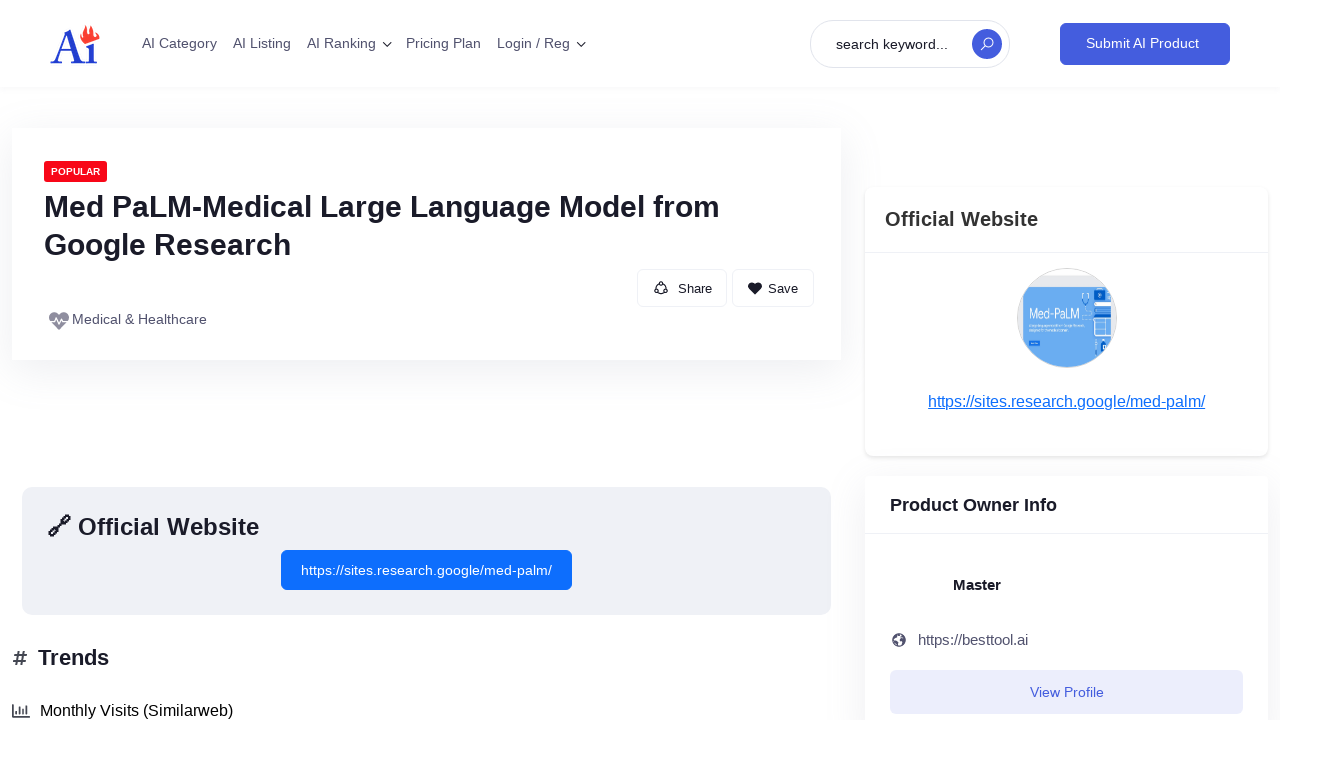

--- FILE ---
content_type: text/html; charset=UTF-8
request_url: https://besttool.ai/best/ai-tools/med-palm/
body_size: 18760
content:
<!DOCTYPE html><html lang="en-US" prefix="og: https://ogp.me/ns#" class=""><head><script data-no-optimize="1" type="a564031745b076ef775e6557-text/javascript">var litespeed_docref=sessionStorage.getItem("litespeed_docref");litespeed_docref&&(Object.defineProperty(document,"referrer",{get:function(){return litespeed_docref}}),sessionStorage.removeItem("litespeed_docref"));</script> <meta charset="UTF-8"><meta name="viewport" content="width=device-width, initial-scale=1.0"><link rel="profile" href="https://gmpg.org/xfn/11" /><noscript><style>#preloader{display:none;}</style></noscript><title>Med PaLM-Medical Large Language Model From Google Research Price, Review, Alternative, Ranking, Features, Compare With AI Medical &amp; Healthcare</title><meta name="description" content="Google&#039;s AI Medical Language Model"/><meta name="robots" content="follow, index, max-snippet:-1, max-video-preview:-1, max-image-preview:large"/><link rel="canonical" href="https://besttool.ai/best/ai-tools/med-palm/" /><meta property="og:locale" content="en_US" /><meta property="og:type" content="article" /><meta property="og:title" content="Med PaLM-Medical Large Language Model From Google Research Price, Review, Alternative, Ranking, Features, Compare With AI Medical &amp; Healthcare" /><meta property="og:description" content="Google&#039;s AI Medical Language Model" /><meta property="og:url" content="https://besttool.ai/best/ai-tools/med-palm/" /><meta property="og:site_name" content="Best AI Tools 2024" /><meta property="og:updated_time" content="2024-01-13T13:41:01+00:00" /><meta property="og:image" content="https://besttool.ai/storage/2023/08/sites.research.google.med-palm.webp" /><meta property="og:image:secure_url" content="https://besttool.ai/storage/2023/08/sites.research.google.med-palm.webp" /><meta property="og:image:width" content="1324" /><meta property="og:image:height" content="947" /><meta property="og:image:alt" content="sites.research.google.med-palm" /><meta property="og:image:type" content="image/webp" /><meta name="twitter:card" content="summary" /><meta name="twitter:title" content="Med PaLM-Medical Large Language Model From Google Research Price, Review, Alternative, Ranking, Features, Compare With AI Medical &amp; Healthcare" /><meta name="twitter:description" content="Google&#039;s AI Medical Language Model" /><meta name="twitter:image" content="https://besttool.ai/storage/2023/08/sites.research.google.med-palm.webp" /><link rel='dns-prefetch' href='//fonts.googleapis.com' /><link rel="alternate" type="application/rss+xml" title="Best AI Tools &raquo; Feed" href="https://besttool.ai/feed/" /><link rel="alternate" type="application/rss+xml" title="Best AI Tools &raquo; Comments Feed" href="https://besttool.ai/comments/feed/" /><link rel="alternate" type="application/rss+xml" title="Best AI Tools &raquo; Med PaLM-Medical Large Language Model from Google Research Comments Feed" href="https://besttool.ai/best/ai-tools/med-palm/feed/" /><link data-optimized="2" rel="stylesheet" href="https://besttool.ai/core/litespeed/css/f6e9d0795c1e2a6fd0fa62ecbd1d9bce.css" /> <script type="litespeed/javascript" data-src="https://besttool.ai/lib/js/jquery/jquery.min.js" id="jquery-core-js"></script> <link rel='shortlink' href='https://besttool.ai/?p=3619' /><link rel="alternate" type="application/json+oembed" href="https://besttool.ai/wp-json/oembed/1.0/embed?url=https%3A%2F%2Fbesttool.ai%2Fbest%2Fai-tools%2Fmed-palm%2F" /><link rel="alternate" type="text/xml+oembed" href="https://besttool.ai/wp-json/oembed/1.0/embed?url=https%3A%2F%2Fbesttool.ai%2Fbest%2Fai-tools%2Fmed-palm%2F&#038;format=xml" /><meta property="og:url" content="https://besttool.ai/best/ai-tools/med-palm/" /><meta property="og:type" content="article" /><meta property="og:title" content="Med PaLM-Medical Large Language Model from Google Research" /><meta property="og:site_name" content="Best AI Tools" /><meta name="twitter:card" content="summary" /><meta property="og:description" content="Med-PaLM 2: Advancing Healthcare with Google&#039;s AI-Powered Medical Language Model Med-PaLM 2, a cutting-edge medical language model developed by Google, is poised to revolutionize the way medical questions are answered. As an advanced version of Med-PaLM, this model is meticulously trained in the medical domain to provide accurate and high-quality responses to healthcare-related inquiries. Google&#039;s Med-PaLM 2 represents a remarkable leap in AI technology, with a strong emphasis on precision and safety in addressing medical queries. Through the utilization of Google&#039;s expansive language models, Med-PaLM 2 stands as a testament to the continuous research and development carried out to enhance its capabilities. Rigorously tested at the esteemed Mayo Clinic research center, this AI model is engineered to excel in providing insights and answers to a wide array of medical questions. Its potential impact on the medical industry is underscored by its recognition in the peer-reviewed scientific journal Nature. Med-PaLM is&hellip;" /><meta property="og:image" content="https://besttool.ai/storage/2023/08/sites.research.google.med-palm.webp" /><meta name="twitter:image" content="https://besttool.ai/storage/2023/08/sites.research.google.med-palm.webp" /><div class="theme-authentication-modal"><div class="modal fade" id="theme-login-modal" role="dialog" aria-hidden="true"><div class="modal-dialog modal-dialog-centered" role="document"><div class="modal-content"><div class="modal-header"><div class="modal-title" id="login_modal_label">Sign In</div><button type="button" class="theme-close" data-bs-dismiss="modal" aria-label="Close"> <span aria-hidden="true">×</span> </button></div><div class="modal-body"><div class="directorist-login-wrapper"><div class="atbdp_login_form_shortcode"><div class="theme-modal-wrap"><form action="#" id="login" method="POST"><p class="status"></p><div class="directorist-form-group directorist-mb-15">
<label for="username">Username or Email Address</label>
<input type="text" class="directorist-form-element" id="username" name="username"></div><div class="directorist-form-group directorist-mb-15">
<label for="password">Password</label>
<input type="password" id="password" autocomplete="off" name="password" class="directorist-form-element"></div><div class="theme-password-activity keep_signed directorist-checkbox directorist-mb-15">
<input type="checkbox" id="keep_signed_in" value="1" name="keep_signed_in" checked>
<label for="keep_signed_in" class="directorist-checkbox__label not_empty">
Remember Me							</label><p><a href="" class="atbdp_recovery_pass">Recover Password</a></p></div><div class="directorist-form-group atbd_login_btn_wrapper directorist-mb-15">
<button class="directorist-btn directorist-btn-block directorist-btn-primary" type="submit" value="Log In" name="submit">Log In</button>
<input type="hidden" id="security" name="security" value="8f033a2451" /><input type="hidden" name="_wp_http_referer" value="/best/ai-tools/med-palm/" /></div></form><div class="theme-social-login"></div></div><div id="recover-pass-modal" class="directorist-mt-15"><form method="post"><fieldset class="directorist-form-group"><p>Lost your password? Please enter your email address. You will receive a link to create a new password via email.</p>
<label for="reset_user_login">E-mail</label>
<input type="text" class="directorist-form-element" name="user_login" id="reset_user_login" value="" placeholder="eg. mail@example.com" required="required" /><p>
<input type="hidden" name="action" value="reset" />
<button type="submit" class="directorist-btn directorist-btn-primary" id="submit">Get New Password</button>
<input type="hidden" value="5e7478afe9" name="directorist_nonce"></p></fieldset></form></div><div class="theme-modal-bottom"><p>
Don&#039;t have an account?						<a href="https://besttool.ai/new-user-registration/" data-bs-toggle="modal" data-bs-target="#theme-register-modal" data-bs-dismiss="modal">Sign Up</a></p></div></div></div></div></div></div></div><div class="modal fade" id="theme-register-modal" role="dialog" aria-hidden="true"><div class="modal-dialog modal-dialog-centered"><div class="modal-content"><div class="modal-header"><div class="modal-title">Registration</div><button type="button" class="theme-close" data-bs-dismiss="modal" aria-label="Close"><span aria-hidden="true">×</span> </button></div><div class="modal-body"><div class="theme-modal-content"><div class="add_listing_title atbd_success_mesage"></div><div class="directory_register_form_wrap"><form action="https://besttool.ai/best/ai-tools/med-palm/" method="post"><div class="theme-modal-wrap"><div class="directorist-form-group directorist-mb-15">
<label for="username">Username <strong class="directorist-form-required">*</strong></label>
<input id="username" class="directorist-form-element" type="text" name="username" value="" required></div><div class="directorist-form-group directorist-mb-15">
<label for="email">Email <strong class="directorist-form-required">*</strong></label>
<input id="email" class="directorist-form-element" type="text" name="email" value="" required></div><div class="directorist-form-group directorist-mb-15">
<label for="password">Password<strong class="directorist-form-required">*</strong></label>
<input id="password" class="directorist-form-element" type="password" name="password" value="" required></div><div class="atbd_privacy_policy_area directory_regi_btn directorist-checkbox directorist-mb-15">
<input id="privacy_policy" type="checkbox" name="privacy_policy" >
<label for="privacy_policy" class="directorist-checkbox__label">I agree to the <a style="color: red" target="_blank" href="https://besttool.ai/privacy-policy/">Privacy &amp; Policy</a> <span class="directorist-form-required">*</span></label></div><div class="atbd_term_and_condition_area directory_regi_btn directorist-checkbox directorist-mb-15">
<input id="listing_t" type="checkbox" name="t_c_check" >
<label for="listing_t" class="directorist-checkbox__label">I agree with all							<a style="color: red" target="_blank" href="https://besttool.ai/terms-and-conditions/">terms &amp; conditions</a> <span class="directorist-form-required">*</span></label></div><div class="theme-register-btn">
<button type="submit" class="directorist-btn directorist-btn-primary" name="atbdp_user_submit">Sign Up</button>
<input type="hidden" value="5e7478afe9" name="directorist_nonce"></div></div></form><div class="theme-modal-bottom"><div class="directory_regi_btn"><p>Already have an account? Please login <a href="https://besttool.ai/login-my-account/" data-bs-toggle="modal" data-bs-target="#theme-login-modal" data-bs-dismiss="modal">Here</a></p></div></div></div></div></div></div></div></div></div><meta name="keywords" content="Healthcare, Medical Language Model"><link rel="icon" href="https://besttool.ai/storage/2023/12/cropped-besttool.ai_.favicon.2024-1-32x32.webp" sizes="32x32" /><link rel="icon" href="https://besttool.ai/storage/2023/12/cropped-besttool.ai_.favicon.2024-1-192x192.webp" sizes="192x192" /><link rel="apple-touch-icon" href="https://besttool.ai/storage/2023/12/cropped-besttool.ai_.favicon.2024-1-180x180.webp" /><meta name="msapplication-TileImage" content="https://besttool.ai/storage/2023/12/cropped-besttool.ai_.favicon.2024-1-270x270.webp" /></head><body class="at_biz_dir-template-default single single-at_biz_dir postid-3619 wp-custom-logo user-registration-page has-sidebar right-sidebar theme-single-post theme-dir-single_listing elementor-default elementor-kit-9 directorist-content-active directorist-preload"><div id="theme-search-popup" class="theme-search-popup"><button class="theme-popup-close"><span>×</span></button><div class="theme-search-popup-box"><div class="container"><div class="row"><div class="col-12"><div class="directorist-search-contents" data-atts='{&quot;show_title_subtitle&quot;:&quot;no&quot;,&quot;search_bar_title&quot;:&quot;Search here&quot;,&quot;search_bar_sub_title&quot;:&quot;Find the best match of your interest&quot;,&quot;search_button&quot;:&quot;yes&quot;,&quot;search_button_text&quot;:&quot;Search Listing&quot;,&quot;more_filters_button&quot;:&quot;no&quot;,&quot;more_filters_text&quot;:&quot;More Filters&quot;,&quot;reset_filters_button&quot;:&quot;yes&quot;,&quot;apply_filters_button&quot;:&quot;yes&quot;,&quot;reset_filters_text&quot;:&quot;Clear All&quot;,&quot;apply_filters_text&quot;:&quot;Search Filter&quot;,&quot;logged_in_user_only&quot;:&quot;&quot;,&quot;redirect_page_url&quot;:&quot;&quot;,&quot;more_filters_display&quot;:&quot;sliding&quot;,&quot;directory_type&quot;:&quot;&quot;,&quot;default_directory_type&quot;:&quot;&quot;,&quot;show_popular_category&quot;:&quot;no&quot;}'><div class="directorist-container-fluid"><form action="https://besttool.ai/search-result/" class="directorist-search-form disable-multi-directory" data-atts="{&quot;show_title_subtitle&quot;:&quot;no&quot;,&quot;search_bar_title&quot;:&quot;Search here&quot;,&quot;search_bar_sub_title&quot;:&quot;Find the best match of your interest&quot;,&quot;search_button&quot;:&quot;yes&quot;,&quot;search_button_text&quot;:&quot;Search Listing&quot;,&quot;more_filters_button&quot;:&quot;no&quot;,&quot;more_filters_text&quot;:&quot;More Filters&quot;,&quot;reset_filters_button&quot;:&quot;yes&quot;,&quot;apply_filters_button&quot;:&quot;yes&quot;,&quot;reset_filters_text&quot;:&quot;Clear All&quot;,&quot;apply_filters_text&quot;:&quot;Search Filter&quot;,&quot;logged_in_user_only&quot;:&quot;&quot;,&quot;redirect_page_url&quot;:&quot;&quot;,&quot;more_filters_display&quot;:&quot;sliding&quot;,&quot;directory_type&quot;:&quot;&quot;,&quot;default_directory_type&quot;:&quot;&quot;,&quot;show_popular_category&quot;:&quot;no&quot;}">
<input type="hidden" name="directory_type" class="listing_type" value="ai-tools"><div class="directorist-search-form-box-wrap"><div class="directorist-search-form-box "><div class="directorist-search-form-top directorist-flex directorist-align-center directorist-search-form-inline"><div class="directorist-search-field directorist-form-group directorist-search-query">
<input class="directorist-form-element" type="text" name="q" value="" placeholder="Search Keyword..." ></div><div class="directorist-search-field"><div class="directorist-select directorist-search-category">
<select name="in_cat" class="search_fields directorist-category-select" data-placeholder="Select Category"  data-isSearch="true" data-selected-id="" data-selected-label=""><option value="">Select Category</option><option data-custom-field="" value="115">Advertisement</option><option data-custom-field="" value="176">AI Chatbot &amp; Assistant</option><option data-custom-field="" value="120">AI Design</option><option data-custom-field="" value="139">AI Develop</option><option data-custom-field="" value="32">AI Image</option><option data-custom-field="" value="31">AI Video and Shorts</option><option data-custom-field="" value="29">AI Writing</option><option data-custom-field="" value="116">Auto Drive</option><option data-custom-field="" value="117">Automate Workflow</option><option data-custom-field="" value="150">Broswer Extensions and Plugins</option><option data-custom-field="" value="1591">Community or Platform</option><option data-custom-field="" value="140">Crypto and Web3</option><option data-custom-field="" value="118">Customer Services</option><option data-custom-field="" value="119">Data Analysis</option><option data-custom-field="" value="141">Database</option><option data-custom-field="" value="148">Dev Testing</option><option data-custom-field="" value="121">eCommerce shopping</option><option data-custom-field="" value="122">Education and eLearning</option><option data-custom-field="" value="123">Food and Drink</option><option data-custom-field="" value="124">Game</option><option data-custom-field="" value="149">Hardware and Robot</option><option data-custom-field="" value="125">Human Resources</option><option data-custom-field="" value="142">Infrastructure and Architecture</option><option data-custom-field="" value="126">Insurance</option><option data-custom-field="" value="461">Integration and Solutions</option><option data-custom-field="" value="127">Invest &amp; Finance</option><option data-custom-field="" value="151">iPhone iOS and Android app</option><option data-custom-field="" value="128">Law &amp; Legal</option><option data-custom-field="" value="152">macOS and Windows</option><option data-custom-field="" value="129">Management &amp; Collaboration</option><option data-custom-field="" value="130">Marketing &amp; Sales</option><option data-custom-field="" value="131">Medical &amp; Healthcare</option><option data-custom-field="" value="28">Music &amp; Audio &amp; Voice</option><option data-custom-field="" value="143">Network &amp; IT</option><option data-custom-field="" value="144">NO Code Tools</option><option data-custom-field="" value="145">Paper and LLMs</option><option data-custom-field="" value="132">Productivity</option><option data-custom-field="" value="146">Prompt</option><option data-custom-field="" value="133">Psychology</option><option data-custom-field="" value="26">Real Estate</option><option data-custom-field="" value="134">Risk and Security</option><option data-custom-field="" value="147">SEO, Scraping and Crawling</option><option data-custom-field="" value="135">Social Media</option><option data-custom-field="" value="136">Sports and Fitness</option><option data-custom-field="" value="137">Travel</option><option data-custom-field="" value="138">Weather</option>		</select></div></div></div><div class="directorist-search-form-action"><div class="directorist-search-form-action__submit">
<button type="submit" class="directorist-btn directorist-btn-lg directorist-btn-dark directorist-btn-search"><i class="directorist-icon-mask" aria-hidden="true" style="--directorist-icon: url(https://besttool.ai/core/modules/6de4e90866/assets/icons/line-awesome/svgs/search-solid.svg)"></i>
<span class="directorist-btn-text">
Search Listing				</span>
</button></div></div></div></div></form></div></div></div></div></div></div></div><div class="theme-shade"></div><div class="theme-shade theme-white-shade"></div><div id="page" class="site"><a class="skip-link screen-reader-text" href="#main-content">Skip to content</a><header id="site-header" class="menu-area  sticky-top"><div class="theme-header-menu-area"><div class="theme-container-fluid"><div class="theme-header-menu-full"><div class="theme-header-logo-wrap"><div class="theme-header-logo-inner site-branding"><div class="navbar-brand theme-header-logo-brand order-sm-1 order-1"><a href="https://besttool.ai/" class="custom-logo-link" rel="home"><img data-lazyloaded="1" src="[data-uri]" width="50" height="50" data-src="https://besttool.ai/storage/2024/01/besttool.ai_.logo_.2024.50px.webp" class="custom-logo" alt="Best AI Tools" decoding="async" /></a></div></div></div><div class="theme-menu-container"><div class="theme-main-navigation"><div class="theme-main-navigation-inner">
<a href="#" class="theme-mobile-menu-close"><i class="themeicon themeicon-times-solid"></i></a><nav class="menu-main-menu-container"><ul id="menu-primary-menu" class="menu theme-main-menu"><li id="menu-item-1674" class="menu-item menu-item-type-post_type menu-item-object-page menu-item-1674"><a href="https://besttool.ai/ai-tools-categories/">AI Category</a></li><li id="menu-item-1675" class="menu-item menu-item-type-post_type menu-item-object-page menu-item-1675"><a href="https://besttool.ai/ai-tools-listings/">AI Listing</a></li><li id="menu-item-2747" class="menu-item menu-item-type-post_type menu-item-object-page menu-item-has-children menu-item-2747"><a href="https://besttool.ai/best-ai-tools-ranking/">AI Ranking</a><ul class="sub-menu"><li id="menu-item-6266" class="menu-item menu-item-type-custom menu-item-object-custom menu-item-6266"><a href="https://besttool.ai/ai-tools-ranking-order-by-monthly-similarweb-data/2023-10/">2023-10 Top 100 AI Tools Ranking</a></li><li id="menu-item-6267" class="menu-item menu-item-type-custom menu-item-object-custom menu-item-6267"><a href="https://besttool.ai/ai-tools-ranking-order-by-monthly-similarweb-data/2023-11/">2023-11 Top 100 AI Tools Ranking</a></li><li id="menu-item-6268" class="menu-item menu-item-type-custom menu-item-object-custom menu-item-6268"><a href="https://besttool.ai/ai-tools-ranking-order-by-monthly-similarweb-data/2023-12/">2023-12 Top 100 AI Tools Ranking</a></li><li id="menu-item-6324" class="menu-item menu-item-type-post_type menu-item-object-page menu-item-6324"><a href="https://besttool.ai/ai-tools-ranking-list/">AI Tools Ranking List</a></li><li id="menu-item-6325" class="menu-item menu-item-type-custom menu-item-object-custom menu-item-6325"><a href="https://besttool.ai/ai-tools-ranking/ai-writing/">Best AI Writing Tools</a></li><li id="menu-item-6326" class="menu-item menu-item-type-custom menu-item-object-custom menu-item-6326"><a href="https://besttool.ai/ai-tools-ranking/ai-image/">Best AI Image Generator</a></li><li id="menu-item-6327" class="menu-item menu-item-type-custom menu-item-object-custom menu-item-6327"><a href="https://besttool.ai/ai-tools-ranking/ai-video-shorts/">Best AI Video and Shorts Generator</a></li></ul></li><li id="menu-item-6164" class="menu-item menu-item-type-post_type menu-item-object-page menu-item-6164"><a href="https://besttool.ai/pricing-plan/">Pricing Plan</a></li><li id="menu-item-6059" class="menu-item menu-item-type-post_type menu-item-object-page menu-item-has-children menu-item-6059"><a href="https://besttool.ai/login-my-account/">Login / Reg</a><ul class="sub-menu"><li id="menu-item-6246" class="menu-item menu-item-type-post_type menu-item-object-page menu-item-6246"><a href="https://besttool.ai/login-my-account/">Login My Account</a></li><li id="menu-item-6060" class="menu-item menu-item-type-post_type menu-item-object-page menu-item-6060"><a href="https://besttool.ai/new-user-registration/">New User Registration</a></li><li id="menu-item-6061" class="menu-item menu-item-type-post_type menu-item-object-page menu-item-6061"><a href="https://besttool.ai/dashboard/">Dashboard</a></li><li id="menu-item-6163" class="menu-item menu-item-type-post_type menu-item-object-page menu-item-6163"><a href="https://besttool.ai/claim-process/">Claim Process</a></li><li id="menu-item-6244" class="menu-item menu-item-type-post_type menu-item-object-page menu-item-6244"><a href="https://besttool.ai/pricing-plan/">Pricing Plan</a></li><li id="menu-item-6245" class="menu-item menu-item-type-post_type menu-item-object-page menu-item-6245"><a href="https://besttool.ai/submit-ai-tools-product/">Submit AI Tools and Product</a></li></ul></li></ul></nav></div><span class="theme-mobile-menu-trigger d-none">
<span></span>
<span></span>
<span></span>
</span></div></div><div class="theme-menu-action-box"><div class="theme-menu-action-box__search"><a href="" class="theme-menu-action-box__search--trigger">
<span class="theme-menu-action-box__text">
search keyword...							</span>
<span class="theme-menu-action-box__icon">
<i class="search-icon themeicon-search-solid themeicon"></i>
</span>
</a></div><div class="theme-menu-action-box__add-listing"><a href="https://besttool.ai/submit-ai-tools-product/" class="btn theme-btn btn-sm btn-primary btn-add-listing"><span class="d-none d-lg-block">Submit AI Product</span><span class="la la-plus d-block d-lg-none me-0"></span></a></div></div></div></div></div></header><span class="theme-mobile-menu-overlay"></span><div id="content" class="site-content"><div class="directorist-single"><div class="directorist-single-contents-area directorist-w-100"><div class="directorist-single-listing-content"><div class="theme-container"><div class="directorist-row"><div class="directorist-col-md-8"><div class="directorist-signle-listing-top directorist-flex directorist-align-center directorist-justify-content-between"></div><div class="directorist-single-listing-header-wrap"><div class="theme-container"><div class="row"><div class="col-12"><div class="directorist-single-listing-header"><div class="directorist-single-listing-header__left"><div class="directorist-single-listing-header__listing-title-wrapper d-flex align-items-center"><div class="directorist-info-item directorist-info-item-badges">
<span class="directorist-badge directorist-badge-popular">Popular</span></div><h1 class="directorist-single-listing-header__listing-title">
Med PaLM-Medical Large Language Model from Google Research</h1></div></div><div class="directorist-single-listing-header__right"><div class="directorist-single-listing-action directorist-single-listing-action-quick directorist-flex directorist-align-center"><div class="directorist-single-listing-header__right--btn"><div class="directorist-social-share directorist-tooltip" data-label="Share"><i class="directorist-icon-mask" aria-hidden="true" style="--directorist-icon: url(https://besttool.ai/core/modules/6de4e90866/assets/icons/line-awesome/svgs/share-alt-solid.svg)"></i>
Share<ul class="directorist-social-share-links"><li class="directorist-social-links__item"><a href="https://www.facebook.com/share.php?u=https://besttool.ai/best/ai-tools/med-palm/&#038;title=Med%20PaLM-Medical%20Large%20Language%20Model%20from%20Google%20Research">
<i class="directorist-icon-mask" aria-hidden="true" style="--directorist-icon: url(https://besttool.ai/core/modules/6de4e90866/assets/icons/line-awesome/svgs/facebook.svg)"></i>Facebook					</a></li><li class="directorist-social-links__item"><a href="https://twitter.com/intent/tweet?text=Med%20PaLM-Medical%20Large%20Language%20Model%20from%20Google%20Research&#038;url=https://besttool.ai/best/ai-tools/med-palm/">
<i class="directorist-icon-mask" aria-hidden="true" style="--directorist-icon: url(https://besttool.ai/core/modules/6de4e90866/assets/icons/line-awesome/svgs/twitter.svg)"></i>Twitter					</a></li><li class="directorist-social-links__item"><a href="http://www.linkedin.com/shareArticle?mini=true&#038;url=https://besttool.ai/best/ai-tools/med-palm/&#038;title=Med%20PaLM-Medical%20Large%20Language%20Model%20from%20Google%20Research">
<i class="directorist-icon-mask" aria-hidden="true" style="--directorist-icon: url(https://besttool.ai/core/modules/6de4e90866/assets/icons/line-awesome/svgs/linkedin.svg)"></i>LinkedIn					</a></li></ul></div></div><div class="directorist-action-save-wrap"><div class="directorist-single-listing-header__right--btn directorist-action-save directorist-tooltip" data-label="Save" id="atbdp-favourites"><a href="#" class="atbdp-require-login"><i class="directorist-icon-mask" aria-hidden="true" style="--directorist-icon: url(https://besttool.ai/core/modules/6de4e90866/assets/icons/line-awesome/svgs/heart-solid.svg)"></i></a></div>
<span class="directorist-single-listing-action-text">Save</span></div></div></div><p class="directorist-single-listing-header__listing-tagline"></p><div class="directorist-listing-single directorist-listing-single-quickinfo"><div class="directorist-listing-single__info"><div class="directorist-info-item directorist-listing-category">
<a href="https://besttool.ai/ai-category/medical-healthcare/?directory_type=ai-tools"><i class="directorist-icon-mask" aria-hidden="true" style="--directorist-icon: url(https://besttool.ai/core/modules/6de4e90866/assets/icons/font-awesome/svgs/solid/heartbeat.svg)"></i>Medical &amp; Healthcare</a></div></div></div></div></div></div></div></div><div id="directorist-single-listing-slider" class="plasmaSlider"
data-width="800"
data-height="450"
data-rtl="0"
data-show-thumbnails="1"
data-background-size="contain"
data-blur-background="0"
data-background-color="#f0f0f1"
data-thumbnail-background-color="#fff"><div class="plasmaSliderTempImage" style="padding-top: 56.25%;">
<img data-lazyloaded="1" src="[data-uri]" loading="lazy" class="plasmaSliderTempImg " loading="lazy" width="800" height="450" data-src="https://besttool.ai/storage/2023/08/sites.research.google.med-palm-1024x732.webp" alt="sites.research.google.med-palm"></div><div class="plasmaSliderImages">
<span class='plasmaSliderImageItem' data-src="https://besttool.ai/storage/2023/08/sites.research.google.med-palm-1024x732.webp" data-alt="sites.research.google.med-palm"></span>
<span class='plasmaSliderImageItem' data-src="https://besttool.ai/storage/2023/08/sites.research.google.med-palm-1024x732.webp" data-alt="sites.research.google.med-palm"></span></div></div><div class="website-link-section"><h2>&#128279; Official Website</h2><div style="text-align: center;"><a class="btn btn-primary" href="https://sites.research.google/med-palm/?ref=https://besttool.ai" target="_blank" >https://sites.research.google/med-palm/</a></div></div><div class="directorist-single-wrapper"><div class="directorist-card directorist-card-general-section " ><div class="directorist-card__header"><h4 class="directorist-card__header--title"><i class="directorist-icon-mask" aria-hidden="true" style="--directorist-icon: url(https://besttool.ai/core/modules/6de4e90866/assets/icons/font-awesome/svgs/solid/hashtag.svg)"></i>Trends</h4></div><div class="directorist-card__body"><div class="directorist-details-info-wrap"><div class="directorist-single-info directorist-single-info-custom"><div class="directorist-single-info__label">
<span class="directorist-single-info__label-icon"><i class="directorist-icon-mask" aria-hidden="true" style="--directorist-icon: url(https://besttool.ai/core/modules/6de4e90866/assets/icons/font-awesome/svgs/regular/chart-bar.svg)"></i></span>
<span class="directorist-single-info__label--text">Monthly Visits (Similarweb)</span></div><div class="directorist-single-info__value"></div></div><div class="directorist-single-info directorist-single-info-custom"><div class="directorist-single-info__label">
<span class="directorist-single-info__label-icon"><i class="directorist-icon-mask" aria-hidden="true" style="--directorist-icon: url(https://besttool.ai/core/modules/6de4e90866/assets/icons/font-awesome/svgs/regular/chart-bar.svg)"></i></span>
<span class="directorist-single-info__label--text">User Vote (Producthunt)</span></div><div class="directorist-single-info__value"></div></div><div class="directorist-single-info directorist-single-info-custom"><div class="directorist-single-info__label">
<span class="directorist-single-info__label-icon"><i class="directorist-icon-mask" aria-hidden="true" style="--directorist-icon: url(https://besttool.ai/core/modules/6de4e90866/assets/icons/font-awesome/svgs/regular/chart-bar.svg)"></i></span>
<span class="directorist-single-info__label--text">Views Count</span></div><div class="directorist-single-info__value">334</div></div><div class="directorist-single-info directorist-single-info-custom"><div class="directorist-single-info__label">
<span class="directorist-single-info__label-icon"><i class="directorist-icon-mask" aria-hidden="true" style="--directorist-icon: url(https://besttool.ai/core/modules/6de4e90866/assets/icons/font-awesome/svgs/solid/fire-alt.svg)"></i></span>
<span class="directorist-single-info__label--text">Total Trends</span></div><div class="directorist-single-info__value">464079</div></div><div class="directorist-single-info directorist-single-info-custom"><div class="directorist-single-info__value">(Note: Total Trends = Monthly Visits data from Similarweb + Total Producthunt Vote + BestTool User Views)</div></div></div></div></div><div class="directorist-card directorist-card-listing-description " ><div class="directorist-card__header" id="cost"><h2 class="directorist-card__header--title"><i class="directorist-icon-mask" aria-hidden="true" style="--directorist-icon: url(https://besttool.ai/core/modules/6de4e90866/assets/icons/font-awesome/svgs/solid/hashtag.svg)"></i>Description</h2></div><div class="directorist-card__body"><div class="directorist-single-info directorist-single-info-description"><div class="directorist-listing-details__text"><p><h3>Med-PaLM 2: Advancing Healthcare with Google's AI-Powered Medical Language Model</h3><p><a href="https://sites.research.google/med-palm/" target="_blank" rel="noopener">Med-PaLM 2</a>, a cutting-edge medical language model developed by Google, is poised to revolutionize the way medical questions are answered. As an advanced version of Med-PaLM, this model is meticulously trained in the medical domain to provide accurate and high-quality responses to healthcare-related inquiries. Google's Med-PaLM 2 represents a remarkable leap in AI technology, with a strong emphasis on precision and safety in addressing medical queries.</p><p>Through the utilization of Google's expansive language models, Med-PaLM 2 stands as a testament to the continuous research and development carried out to enhance its capabilities. Rigorously tested at the esteemed Mayo Clinic research center, this AI model is engineered to excel in providing insights and answers to a wide array of medical questions. Its potential impact on the medical industry is underscored by its recognition in the peer-reviewed scientific journal Nature.</p><p>Med-PaLM is grounded in Google's dedication to advancing generative AI technologies, particularly within the healthcare sector. This endeavor is supported by an extensive dataset comprising medical text and code, ensuring the effective encoding of clinical knowledge and medical expertise.</p><h3>In conclusion</h3><p><a href="https://sites.research.google/med-palm/" target="_blank" rel="noopener">Med-PaLM 2</a> represents a groundbreaking achievement in AI-driven healthcare support. With its ability to generate accurate and reliable medical information, it serves as an invaluable resource for medical professionals and individuals seeking trustworthy medical insights online. Google's Med-PaLM 2 exemplifies the profound potential of AI to revolutionize healthcare information dissemination</p><h3>Reference</h3><ul><li><a href="https://sites.research.google/med-palm/" target="_blank" rel="noopener">Google Med-PaLM is a large language model (LLM) Official Site Link</a></li><li><a href="https://cloud.google.com/blog/topics/healthcare-life-sciences/sharing-google-med-palm-2-medical-large-language-model" target="_blank" rel="noopener">Read Med-PaLM Blog and begin from here</a></li></ul><p><img data-lazyloaded="1" src="[data-uri]" fetchpriority="high" class="aligncenter size-full wp-image-4355" data-src="http://besttool.ai/storage/2023/08/sites.research.google.med-palm.webp" alt="" width="1324" height="947" /></p></p></div></div></div></div><div class="directorist-card directorist-card-general-section " ><div class="directorist-card__header"><h4 class="directorist-card__header--title"><i class="directorist-icon-mask" aria-hidden="true" style="--directorist-icon: url(https://besttool.ai/core/modules/6de4e90866/assets/icons/font-awesome/svgs/solid/hashtag.svg)"></i>Features and Benefits</h4></div><div class="directorist-card__body"><div class="directorist-details-info-wrap"><div class="directorist-single-info directorist-single-info__bullet__list column-2"><div class="directorist-single-info__value"><ul><li><a href="https://sites.research.google/med-palm/" target="_blank" rel="noopener">Google Med-PaLM is a large language model (LLM)Official Site Link</a></li><li><a href="https://cloud.google.com/blog/topics/healthcare-life-sciences/sharing-google-med-palm-2-medical-large-language-model" target="_blank" rel="noopener">Read Med-PaLM Blog and begin from here</a></li><li></li></ul></div></div></div></div></div><div class="directorist-card directorist-card-general-section " ><div class="directorist-card__header"><h4 class="directorist-card__header--title"><i class="directorist-icon-mask" aria-hidden="true" style="--directorist-icon: url(https://besttool.ai/core/modules/6de4e90866/assets/icons/font-awesome/svgs/solid/hashtag.svg)"></i>Open Source</h4></div><div class="directorist-card__body"><div class="directorist-details-info-wrap"><div class="directorist-single-info directorist-single-info-radio"><div class="directorist-single-info__label">
<span class="directorist-single-info__label-icon">
<i class="directorist-icon-mask" aria-hidden="true" style="--directorist-icon: url(https://besttool.ai/core/modules/6de4e90866/assets/icons/font-awesome/svgs/solid/genderless.svg)"></i>		</span>
<span class="directorist-single-info__label--text">Open Source or API</span></div><div class="directorist-single-info__value">Other</div></div></div></div></div><div class="directorist-card directorist-card-general-section " ><div class="directorist-card__header"><h4 class="directorist-card__header--title"><i class="directorist-icon-mask" aria-hidden="true" style="--directorist-icon: url(https://besttool.ai/core/modules/6de4e90866/assets/icons/font-awesome/svgs/solid/hashtag.svg)"></i>Tags</h4></div><div class="directorist-card__body"><div class="directorist-details-info-wrap"><ul class="directorist-single-tag-list"><li>
<a href="https://besttool.ai/ai-tag/healthcare/?directory_type=ai-tools"><i class="directorist-icon-mask" aria-hidden="true" style="--directorist-icon: url(https://besttool.ai/core/modules/6de4e90866/assets/icons/line-awesome/svgs/tag-solid.svg)"></i> Healthcare</a></li><li>
<a href="https://besttool.ai/ai-tag/medical-language-model/?directory_type=ai-tools"><i class="directorist-icon-mask" aria-hidden="true" style="--directorist-icon: url(https://besttool.ai/core/modules/6de4e90866/assets/icons/line-awesome/svgs/tag-solid.svg)"></i> Medical Language Model</a></li></ul></div></div></div><div class="directorist-card directorist-card-general-section " ><div class="directorist-card__header"><h4 class="directorist-card__header--title"><i class="directorist-icon-mask" aria-hidden="true" style="--directorist-icon: url(https://besttool.ai/core/modules/6de4e90866/assets/icons/font-awesome/svgs/solid/compress-arrows-alt.svg)"></i>Compare with other popular AI Tools</h4></div><div class="directorist-card__body"><div class="directorist-details-info-wrap"><div class="directorist-single-info directorist-single-info-custom"><div class="directorist-single-info__value"><a href='https://besttool.ai/ai-tools-compare/3619-vs-4300/' target='_blank' class='compare-button'><span>Compare with</span>  V7-enhance medical imaging, data analysis, in Healthcare industry</a><br><a href='https://besttool.ai/ai-tools-compare/3619-vs-4610/' target='_blank' class='compare-button'><span>Compare with</span>  EvidenceHunt &#8211; AI-Powered Clinical Evidence Search</a><br><a href='https://besttool.ai/ai-tools-compare/3619-vs-4387/' target='_blank' class='compare-button'><span>Compare with</span>  Plutis- AI powered mental healthcare services</a><br></div></div></div></div></div></div></div><div class="directorist-col-md-4"><div class="directorist-sidebar"><div class="logo-card" style="background: #fff; border-radius: 8px; box-shadow: 0 2px 4px rgba(0, 0, 0, 0.1); text-align: center; margin-bottom: 20px; margin-top: 100px;"><h2 style="margin-bottom: 15px; font-size: 20px; color: #333; text-align: left; padding: 20px; border-bottom: 1px solid var(--color-border); ">Official Website</h2><div class="custom-logo-image" style="display: inline-block; margin-bottom: 20px;"><img data-lazyloaded="1" src="[data-uri]" width="1324" height="947" data-src="http://besttool.ai/storage/2023/08/sites.research.google.med-palm.webp" alt="Logo Image" style="width: 100px; height: 100px; border-radius: 50%; border: 1px solid lightgray;"></div><p><a href="https://sites.research.google/med-palm/?ref=https://besttool.ai" target="_blank"> https://sites.research.google/med-palm/ </a></p><br /></div><div class="widget atbd_widget dclassified_widget_buttons"><div class="atbd_widget_title"><h4>Product Owner Info</h4></div><div class="atbdp atbd_author_info_widget"><div class="atbd_avatar_wrapper"><div class="atbd_review_avatar"></div><div class="atbd_name_time"><h4>Master</h4></div></div><div class="atbd_widget_contact_info"><ul><li>
<i class="directorist-icon-mask" aria-hidden="true" style="--directorist-icon: url(https://besttool.ai/core/modules/6de4e90866/assets/icons/line-awesome/svgs/globe-solid.svg)"></i>							<a href="https://besttool.ai" target="__blank" class="atbd_info" >https://besttool.ai</a></li></ul></div>
<a href="https://besttool.ai/author-profile/admin/" class="btn btn-primary">View Profile</a></div></div><div class="widget atbd_widget atbd_widget"><div class="atbd_widget_title"><div class="atbd_widget_title"><h4>Claim Now</h4></div></div><div class="directorist-claim-listing-widget"><div class="directorist-claim-listing"><h3 class="directorist-claim-listing__title">Is this your business?</h3><p class="directorist-claim-listing__description">Claim listing is the best way to manage your AI tools and products.</p>
<a href="#" class="directorist-claim-listing__login-alert directorist-btn directorist-btn-primary directorist-btn-modal directorist-btn-modal-js directorist-btn-white">Claim Now!</a><div class="directorist-claim-listing__login-notice directorist_notice directorist-alert directorist-alert-info" role="alert">
<i class="directorist-icon-mask" aria-hidden="true" style="--directorist-icon: url(https://besttool.ai/core/modules/6de4e90866/assets/icons/font-awesome/svgs/solid/info-circle.svg)"></i>You need to <a href="https://besttool.ai/login-my-account/">Login</a> or <a href="https://besttool.ai/new-user-registration/">Register</a> to claim this listing</div></div>
<input type="hidden" id="directorist__post-id" value="3619"/></div></div><div class="directorist-modal directorist-modal-js directorist-fade directorist-claim-listing-modal directorist-claimer"><div class="directorist-modal__dialog directorist-modal__dialog-lg"><div class="directorist-modal__content"><div class="row align-items-center"><div class="col-lg-12"><form id="directorist-claimer__form" class="directorist-claimer__form"><div class="directorist-modal__header"><h3 class="directorist-modal-title" id="directorist-claimer__claim-label">Claim This Listing</h3>
<a href="#" class="directorist-modal-close directorist-modal-close-js"><span aria-hidden="true">&times;</span></a></div><div class="directorist-modal__body"><div class="directorist-form-group">
<label for="directorist-claimer__name" class="directorist-claimer__name">Full Name                                                <span class="directorist-claimer__star-red">*</span></label>
<input type="text" class="directorist-form-element" id="directorist-claimer__name"  placeholder="Full Name" required></div><div class="directorist-form-group">
<label for="directorist-claimer__phone" class="directorist-claimer__phone">Phone                                                <span class="directorist-claimer__star-red">*</span></label>
<input type="tel" class="directorist-form-element" id="directorist-claimer__phone"  placeholder="111-111-235" required></div><div class="directorist-form-group">
<label for="directorist-claimer__details" class="directorist-claimer__details">Verification Details                                                <span class="directorist-claimer__star-red">*</span></label><textarea class="directorist-form-element" id="directorist-claimer__details"
                                                      rows="3"
                                                      placeholder="Details description about your business..."
                                                      required></textarea></div><div class="directorist-form-group directorist-pricing-plan"></div><div id="directorist-claimer__submit-notification"></div><div id="directorist-claimer__warning-notification"></div></div><div class="directorist-modal__footer">
<button type="submit" class="directorist-btn directorist-btn-primary">Submit</button>
<span><i class="directorist-icon-mask" aria-hidden="true" style="--directorist-icon: url(https://besttool.ai/core/modules/6de4e90866/assets/icons/font-awesome/svgs/solid/lock.svg)"></i>Secure Claim Process</span></div></form></div></div></div></div></div><div class="widget atbd_widget widget_search"><form role="search" method="get" class="search-form" action="https://besttool.ai/">
<label>
<span class="screen-reader-text">Search for:</span>
<input type="search" class="search-field" placeholder="Search &hellip;" value="" name="s" />
</label>
<input type="submit" class="search-submit" value="Search" /></form></div><div class="widget atbd_widget atbd_widget"><div class="atbd_widget_title"><div class="atbd_widget_title"><h4>Top 10 AI Categories</h4></div></div><div class="atbdp atbdp-widget-categories"><ul class="atbdp_parent_category"><li><a href="https://besttool.ai/ai-category/ai-writing/"><i class="directorist-icon-mask" aria-hidden="true" style="--directorist-icon: url(https://besttool.ai/core/modules/6de4e90866/assets/icons/font-awesome/svgs/solid/file-word.svg)"></i>AI Writing (136)</a></li><li><a href="https://besttool.ai/ai-category/ai-video-shorts/"><i class="directorist-icon-mask" aria-hidden="true" style="--directorist-icon: url(https://besttool.ai/core/modules/6de4e90866/assets/icons/font-awesome/svgs/brands/youtube-square.svg)"></i>AI Video and Shorts (85)</a></li><li><a href="https://besttool.ai/ai-category/ai-image/"><i class="directorist-icon-mask" aria-hidden="true" style="--directorist-icon: url(https://besttool.ai/core/modules/6de4e90866/assets/icons/font-awesome/svgs/solid/images.svg)"></i>AI Image (82)</a></li><li><a href="https://besttool.ai/ai-category/ai-chatbot/"><i class="directorist-icon-mask" aria-hidden="true" style="--directorist-icon: url(https://besttool.ai/core/modules/6de4e90866/assets/icons/font-awesome/svgs/solid/robot.svg)"></i>AI Chatbot &amp; Assistant (76)</a></li><li><a href="https://besttool.ai/ai-category/integration-solutions/"><i class="directorist-icon-mask" aria-hidden="true" style="--directorist-icon: url(https://besttool.ai/core/modules/6de4e90866/assets/icons/font-awesome/svgs/solid/cogs.svg)"></i>Integration and Solutions (53)</a></li><li><a href="https://besttool.ai/ai-category/ai-music-audio-voice/"><i class="directorist-icon-mask" aria-hidden="true" style="--directorist-icon: url(https://besttool.ai/core/modules/6de4e90866/assets/icons/font-awesome/svgs/solid/music.svg)"></i>Music &amp; Audio &amp; Voice (43)</a></li><li><a href="https://besttool.ai/ai-category/data-analysis/"><i class="directorist-icon-mask" aria-hidden="true" style="--directorist-icon: url(https://besttool.ai/core/modules/6de4e90866/assets/icons/font-awesome/svgs/solid/chart-pie.svg)"></i>Data Analysis (40)</a></li><li><a href="https://besttool.ai/ai-category/management-collaboration/"><i class="directorist-icon-mask" aria-hidden="true" style="--directorist-icon: url(https://besttool.ai/core/modules/6de4e90866/assets/icons/font-awesome/svgs/solid/project-diagram.svg)"></i>Management &amp; Collaboration (36)</a></li><li><a href="https://besttool.ai/ai-category/ai-design/"><i class="directorist-icon-mask" aria-hidden="true" style="--directorist-icon: url(https://besttool.ai/core/modules/6de4e90866/assets/icons/font-awesome/svgs/solid/paint-brush.svg)"></i>AI Design (30)</a></li><li><a href="https://besttool.ai/ai-category/marketing-sales/"><i class="directorist-icon-mask" aria-hidden="true" style="--directorist-icon: url(https://besttool.ai/core/modules/6de4e90866/assets/icons/font-awesome/svgs/solid/funnel-dollar.svg)"></i>Marketing &amp; Sales (25)</a></li></ul></div></div><div class="widget atbd_widget atbd_widget"><div class="atbd_widget_title"><div class="atbd_widget_title"><h4>Top 20 AI Tags</h4></div></div><div class="atbdp atbdp-widget-tags"><ul><li><a href="https://besttool.ai/ai-tag/ai/">AI (76)</a></li><li><a href="https://besttool.ai/ai-tag/chatgpt/">chatgpt (48)</a></li><li><a href="https://besttool.ai/ai-tag/free/">free (40)</a></li><li><a href="https://besttool.ai/ai-tag/no-code/">No code (31)</a></li><li><a href="https://besttool.ai/ai-tag/chatbot/">Chatbot (30)</a></li><li><a href="https://besttool.ai/ai-tag/chatgpt-4/">ChatGPT 4 (23)</a></li><li><a href="https://besttool.ai/ai-tag/chatbots/">Chatbots (22)</a></li><li><a href="https://besttool.ai/ai-tag/llms/">LLMs (20)</a></li><li><a href="https://besttool.ai/ai-tag/workflow/">Workflow (19)</a></li><li><a href="https://besttool.ai/ai-tag/ai-assistant/">AI Assistant (18)</a></li><li><a href="https://besttool.ai/ai-tag/text/">Text (16)</a></li><li><a href="https://besttool.ai/ai-tag/ai-content-generator/">AI Content Generator (16)</a></li><li><a href="https://besttool.ai/ai-tag/seo/">SEO (15)</a></li><li><a href="https://besttool.ai/ai-tag/youtube/">Youtube (15)</a></li><li><a href="https://besttool.ai/ai-tag/tiktok/">TikTok (14)</a></li><li><a href="https://besttool.ai/ai-tag/text-to-video/">Text-to-Video (14)</a></li><li><a href="https://besttool.ai/ai-tag/text-to-image/">Text-to-Image (14)</a></li><li><a href="https://besttool.ai/ai-tag/excel/">Excel (14)</a></li><li><a href="https://besttool.ai/ai-tag/freegpt/">FreeGPT (13)</a></li><li><a href="https://besttool.ai/ai-tag/video/">Video (12)</a></li></ul></div></div><div class="widget atbd_widget atbd_widget"><div class="atbd_widget_title"><div class="atbd_widget_title"><h4>Top 10 Popular AI Tools</h4></div></div><div class="atbd_categorized_listings"><ul class="listings"><li><div class="atbd_left_img">
<a href="https://besttool.ai/best/ai-tools/chatgpt/">
<img data-lazyloaded="1" src="[data-uri]" width="150" height="150" data-src="https://besttool.ai/storage/2023/05/ChatGPT-150x150.png" alt="ChatGPT"></a></div><div class="atbd_right_content"><div class="cate_title"><h4>
<a href="https://besttool.ai/best/ai-tools/chatgpt/">ChatGPT</a></h4></div><div class="directorist-listing-category">
<a href="https://besttool.ai/ai-category/ai-chatbot/?directory_type=ai-tools"><i class="directorist-icon-mask" aria-hidden="true" style="--directorist-icon: url(https://besttool.ai/core/modules/6de4e90866/assets/icons/font-awesome/svgs/solid/robot.svg)"></i>AI Chatbot &amp; Assistant</a></div><div class="atbd_rated_stars"><ul><li><span class='directorist-rate-disable'></span></li><li><span class='directorist-rate-disable'></span></li><li><span class='directorist-rate-disable'></span></li><li><span class='directorist-rate-disable'></span></li><li><span class='directorist-rate-disable'></span></li></ul></div></div></li><li><div class="atbd_left_img">
<a href="https://besttool.ai/best/ai-tools/new-bing-chatgpt/">
<img data-lazyloaded="1" src="[data-uri]" width="150" height="150" data-src="https://besttool.ai/storage/2023/03/new-ai-bing-screenshot-150x150.webp" alt="New Bing with ChatGPT-4 for Free"></a></div><div class="atbd_right_content"><div class="cate_title"><h4>
<a href="https://besttool.ai/best/ai-tools/new-bing-chatgpt/">New Bing with ChatGPT-4 for Free</a></h4></div><div class="directorist-listing-category">
<a href="https://besttool.ai/ai-category/ai-chatbot/?directory_type=ai-tools"><i class="directorist-icon-mask" aria-hidden="true" style="--directorist-icon: url(https://besttool.ai/core/modules/6de4e90866/assets/icons/font-awesome/svgs/solid/robot.svg)"></i>AI Chatbot &amp; Assistant</a></div><div class="atbd_rated_stars"><ul><li><span class='directorist-rate-disable'></span></li><li><span class='directorist-rate-disable'></span></li><li><span class='directorist-rate-disable'></span></li><li><span class='directorist-rate-disable'></span></li><li><span class='directorist-rate-disable'></span></li></ul></div></div></li><li><div class="atbd_left_img">
<a href="https://besttool.ai/best/ai-tools/brave-leo-ai/">
<img data-lazyloaded="1" src="[data-uri]" width="150" height="150" data-src="https://besttool.ai/storage/2023/11/brave.com_.leo_-150x150.webp" alt="Brave Leo AI"></a></div><div class="atbd_right_content"><div class="cate_title"><h4>
<a href="https://besttool.ai/best/ai-tools/brave-leo-ai/">Brave Leo AI</a></h4></div><div class="directorist-listing-category">
<a href="https://besttool.ai/ai-category/ai-chatbot/?directory_type=ai-tools"><i class="directorist-icon-mask" aria-hidden="true" style="--directorist-icon: url(https://besttool.ai/core/modules/6de4e90866/assets/icons/font-awesome/svgs/solid/robot.svg)"></i>AI Chatbot &amp; Assistant</a><div class="directorist-listing-category__popup">
<span class="directorist-listing-category__extran-count">+1</span><div class="directorist-listing-category__popup__content">
<a href="https://besttool.ai/ai-category/broswer-extensions-and-plugins/?directory_type=ai-tools"><i class="directorist-icon-mask" aria-hidden="true" style="--directorist-icon: url(https://besttool.ai/core/modules/6de4e90866/assets/icons/font-awesome/svgs/brands/chrome.svg)"></i> Broswer Extensions and Plugins</a></div></div></div><div class="atbd_rated_stars"><ul><li><span class='directorist-rate-disable'></span></li><li><span class='directorist-rate-disable'></span></li><li><span class='directorist-rate-disable'></span></li><li><span class='directorist-rate-disable'></span></li><li><span class='directorist-rate-disable'></span></li></ul></div></div></li><li><div class="atbd_left_img">
<a href="https://besttool.ai/best/ai-tools/notion-ai/">
<img data-lazyloaded="1" src="[data-uri]" width="150" height="150" data-src="https://besttool.ai/storage/2023/04/www.notion.so_.product.ai_-150x150.webp" alt="Notion AI"></a></div><div class="atbd_right_content"><div class="cate_title"><h4>
<a href="https://besttool.ai/best/ai-tools/notion-ai/">Notion AI</a></h4></div><div class="directorist-listing-category">
<a href="https://besttool.ai/ai-category/ai-writing/?directory_type=ai-tools"><i class="directorist-icon-mask" aria-hidden="true" style="--directorist-icon: url(https://besttool.ai/core/modules/6de4e90866/assets/icons/font-awesome/svgs/solid/file-word.svg)"></i>AI Writing</a></div><div class="atbd_rated_stars"><ul><li><span class='directorist-rate-disable'></span></li><li><span class='directorist-rate-disable'></span></li><li><span class='directorist-rate-disable'></span></li><li><span class='directorist-rate-disable'></span></li><li><span class='directorist-rate-disable'></span></li></ul></div></div></li><li><div class="atbd_left_img">
<a href="https://besttool.ai/best/ai-tools/freepik-free-text-to-image/">
<img data-lazyloaded="1" src="[data-uri]" width="150" height="150" data-src="https://besttool.ai/storage/2023/03/freepik.tags_.generator-150x150.webp" alt="Freepik-Free Text to Image"></a></div><div class="atbd_right_content"><div class="cate_title"><h4>
<a href="https://besttool.ai/best/ai-tools/freepik-free-text-to-image/">Freepik-Free Text to Image</a></h4></div><div class="directorist-listing-category">
<a href="https://besttool.ai/ai-category/ai-image/?directory_type=ai-tools"><i class="directorist-icon-mask" aria-hidden="true" style="--directorist-icon: url(https://besttool.ai/core/modules/6de4e90866/assets/icons/font-awesome/svgs/solid/images.svg)"></i>AI Image</a></div><div class="atbd_rated_stars"><ul><li><span class='directorist-rate-disable'></span></li><li><span class='directorist-rate-disable'></span></li><li><span class='directorist-rate-disable'></span></li><li><span class='directorist-rate-disable'></span></li><li><span class='directorist-rate-disable'></span></li></ul></div></div></li><li><div class="atbd_left_img">
<a href="https://besttool.ai/best/ai-tools/trello/">
<img data-lazyloaded="1" src="[data-uri]" width="150" height="150" data-src="https://besttool.ai/storage/2023/03/trello-150x150.webp" alt="Trello with AI"></a></div><div class="atbd_right_content"><div class="cate_title"><h4>
<a href="https://besttool.ai/best/ai-tools/trello/">Trello with AI</a></h4></div><div class="directorist-listing-category">
<a href="https://besttool.ai/ai-category/management-collaboration/?directory_type=ai-tools"><i class="directorist-icon-mask" aria-hidden="true" style="--directorist-icon: url(https://besttool.ai/core/modules/6de4e90866/assets/icons/font-awesome/svgs/solid/project-diagram.svg)"></i>Management &amp; Collaboration</a></div><div class="atbd_rated_stars"><ul><li><span class='directorist-rate-disable'></span></li><li><span class='directorist-rate-disable'></span></li><li><span class='directorist-rate-disable'></span></li><li><span class='directorist-rate-disable'></span></li><li><span class='directorist-rate-disable'></span></li></ul></div></div></li><li><div class="atbd_left_img">
<a href="https://besttool.ai/best/ai-tools/quillbot-text-summarizer/">
<img data-lazyloaded="1" src="[data-uri]" width="150" height="150" data-src="https://besttool.ai/storage/2023/09/quillbot.com_.summarize-150x150.webp" alt="QuillBot-AI Writing"></a></div><div class="atbd_right_content"><div class="cate_title"><h4>
<a href="https://besttool.ai/best/ai-tools/quillbot-text-summarizer/">QuillBot-AI Writing</a></h4></div><div class="directorist-listing-category">
<a href="https://besttool.ai/ai-category/ai-writing/?directory_type=ai-tools"><i class="directorist-icon-mask" aria-hidden="true" style="--directorist-icon: url(https://besttool.ai/core/modules/6de4e90866/assets/icons/font-awesome/svgs/solid/file-word.svg)"></i>AI Writing</a><div class="directorist-listing-category__popup">
<span class="directorist-listing-category__extran-count">+2</span><div class="directorist-listing-category__popup__content">
<a href="https://besttool.ai/ai-category/broswer-extensions-and-plugins/?directory_type=ai-tools"><i class="directorist-icon-mask" aria-hidden="true" style="--directorist-icon: url(https://besttool.ai/core/modules/6de4e90866/assets/icons/font-awesome/svgs/brands/chrome.svg)"></i> Broswer Extensions and Plugins</a>
<a href="https://besttool.ai/ai-category/iphone-ios-and-android-app/?directory_type=ai-tools"><i class="directorist-icon-mask" aria-hidden="true" style="--directorist-icon: url(https://besttool.ai/core/modules/6de4e90866/assets/icons/font-awesome/svgs/solid/mobile-alt.svg)"></i> iPhone iOS and Android app</a></div></div></div><div class="atbd_rated_stars"><ul><li><span class='directorist-rate-disable'></span></li><li><span class='directorist-rate-disable'></span></li><li><span class='directorist-rate-disable'></span></li><li><span class='directorist-rate-disable'></span></li><li><span class='directorist-rate-disable'></span></li></ul></div></div></li><li><div class="atbd_left_img">
<a href="https://besttool.ai/best/ai-tools/fiverr-ai-services/">
<img data-lazyloaded="1" src="[data-uri]" width="150" height="150" data-src="https://besttool.ai/storage/2023/09/Fiverr.AI_.Services-150x150.webp" alt="Fiverr AI Services"></a></div><div class="atbd_right_content"><div class="cate_title"><h4>
<a href="https://besttool.ai/best/ai-tools/fiverr-ai-services/">Fiverr AI Services</a></h4></div><div class="directorist-listing-category">
<a href="https://besttool.ai/ai-category/ai-community-platform/?directory_type=ai-tools"><i class="directorist-icon-mask" aria-hidden="true" style="--directorist-icon: url(https://besttool.ai/core/modules/6de4e90866/assets/icons/font-awesome/svgs/brands/stack-exchange.svg)"></i>Community or Platform</a></div><div class="atbd_rated_stars"><ul><li><span class='directorist-rate-disable'></span></li><li><span class='directorist-rate-disable'></span></li><li><span class='directorist-rate-disable'></span></li><li><span class='directorist-rate-disable'></span></li><li><span class='directorist-rate-disable'></span></li></ul></div></div></li><li><div class="atbd_left_img">
<a href="https://besttool.ai/best/ai-tools/asana-ai-tools/">
<img data-lazyloaded="1" src="[data-uri]" width="150" height="150" data-src="https://besttool.ai/storage/2023/03/asana.ai_-150x150.webp" alt="Asana"></a></div><div class="atbd_right_content"><div class="cate_title"><h4>
<a href="https://besttool.ai/best/ai-tools/asana-ai-tools/">Asana</a></h4></div><div class="directorist-listing-category">
<a href="https://besttool.ai/ai-category/management-collaboration/?directory_type=ai-tools"><i class="directorist-icon-mask" aria-hidden="true" style="--directorist-icon: url(https://besttool.ai/core/modules/6de4e90866/assets/icons/font-awesome/svgs/solid/project-diagram.svg)"></i>Management &amp; Collaboration</a></div><div class="atbd_rated_stars"><ul><li><span class='directorist-rate-disable'></span></li><li><span class='directorist-rate-disable'></span></li><li><span class='directorist-rate-disable'></span></li><li><span class='directorist-rate-disable'></span></li><li><span class='directorist-rate-disable'></span></li></ul></div></div></li><li><div class="atbd_left_img">
<a href="https://besttool.ai/best/ai-tools/smallpdf-com/">
<img data-lazyloaded="1" src="[data-uri]" width="150" height="150" data-src="https://besttool.ai/storage/2023/03/small.pdf-150x150.webp" alt="Smallpdf"></a></div><div class="atbd_right_content"><div class="cate_title"><h4>
<a href="https://besttool.ai/best/ai-tools/smallpdf-com/">Smallpdf</a></h4></div><div class="directorist-listing-category">
<a href="https://besttool.ai/ai-category/productivity/?directory_type=ai-tools"><i class="directorist-icon-mask" aria-hidden="true" style="--directorist-icon: url(https://besttool.ai/core/modules/6de4e90866/assets/icons/font-awesome/svgs/regular/clock.svg)"></i>Productivity</a></div><div class="atbd_rated_stars"><ul><li><span class='directorist-rate-disable'></span></li><li><span class='directorist-rate-disable'></span></li><li><span class='directorist-rate-disable'></span></li><li><span class='directorist-rate-disable'></span></li><li><span class='directorist-rate-disable'></span></li></ul></div></div></li></ul></div></div><div class="widget atbd_widget widget_text"><div class="atbd_widget_title"><h4>Easy Claim Now</h4></div><div class="textwidget"><p>Claim listing is the best way to manage your AI tools and products.</p></div></div></div></div></div></div></div><div class="directorist-similar-properties"><div class="theme-container"><div class="row"><div class="col-12"><div class="directorist-related " ><div class="directorist-related-listing-header"><h4>Best Free Alternatives (and Paid)</h4></div><div class="directorist-related-carousel" data-attr="{&quot;columns&quot;:&quot;3&quot;,&quot;prevArrow&quot;:&quot;&lt;a class=\&quot;directorist-slc__nav directorist-slc__nav--left\&quot;&gt;&lt;i class=\&quot;directorist-icon-mask\&quot; aria-hidden=\&quot;true\&quot; style=\&quot;--directorist-icon: url(https:\/\/besttool.ai\/core\/modules\/6de4e90866\/assets\/icons\/line-awesome\/svgs\/angle-left-solid.svg)\&quot;&gt;&lt;\/i&gt;&lt;\/a&gt;&quot;,&quot;nextArrow&quot;:&quot;&lt;a class=\&quot;directorist-slc__nav directorist-slc__nav--right\&quot;&gt;&lt;i class=\&quot;directorist-icon-mask\&quot; aria-hidden=\&quot;true\&quot; style=\&quot;--directorist-icon: url(https:\/\/besttool.ai\/core\/modules\/6de4e90866\/assets\/icons\/line-awesome\/svgs\/angle-right-solid.svg)\&quot;&gt;&lt;\/i&gt;&lt;\/a&gt;&quot;}"><div class="directorist-listing-single directorist-listing-card directorist-listing-has-thumb "><figure class="directorist-listing-single__thumb"><a href="https://besttool.ai/best/ai-tools/evidencehunt/"><div class='directorist-thumnail-card directorist-card-cover' style='height: 260px'><div class='directorist-thumnail-card-front-wrap'><img data-lazyloaded="1" src="[data-uri]" width="1024" height="556" class="directorist-thumnail-card-front-img" data-src="https://besttool.ai/storage/2023/09/evidencehunt.com_-1024x556.webp" alt="evidencehunt.com" /></div></div></a><div class="directorist-thumb-top-left">
<span class="directorist-badge directorist-info-item directorist-badge-popular">Popular</span></div><div class="directorist-thumb-top-right"><div class="directorist-mark-as-favorite">
<a class="directorist-mark-as-favorite__btn  directorist-fav_4610" data-listing_id="4610" href="">
<span class="directorist-favorite-icon"></span>
<span class="directorist-favorite-tooltip"></span>
</a></div></div><div class="directorist-thumb-bottom-left"></div><div class="directorist-thumb-bottom-right"></div></figure><div class="directorist-listing-single__content"><div class="directorist-listing-single__info"><div class="directorist-listing-single__info--top"><h4 class="directorist-listing-title"><a href="https://besttool.ai/best/ai-tools/evidencehunt/">EvidenceHunt &#8211; AI-Powered Clinical Evidence Search</a></h4></div><div class="directorist-listing-single__info--list"><ul></ul></div><div class="directorist-listing-single__info--excerpt"></div></div><div class="directorist-listing-single__meta"><div class="directorist-listing-single__meta--left"></div><div class="directorist-listing-single__meta--right"><div class="directorist-view-count"><i class="directorist-icon-mask" aria-hidden="true" style="--directorist-icon: url(https://besttool.ai/core/modules/6de4e90866/assets/icons/font-awesome/svgs/solid/fire-alt.svg)"></i>50256</div></div></div></div></div><div class="directorist-listing-single directorist-listing-card directorist-listing-has-thumb "><figure class="directorist-listing-single__thumb"><a href="https://besttool.ai/best/ai-tools/plutis/"><div class='directorist-thumnail-card directorist-card-cover' style='height: 260px'><div class='directorist-thumnail-card-front-wrap'><img data-lazyloaded="1" src="[data-uri]" width="713" height="455" class="directorist-thumnail-card-front-img" data-src="http://besttool.ai/storage/2023/12/besttool.ai_.default.aitools.image_.01.webp" alt="Plutis- AI powered mental healthcare services" /></div></div></a><div class="directorist-thumb-top-left">
<span class="directorist-badge directorist-info-item directorist-badge-popular">Popular</span></div><div class="directorist-thumb-top-right"><div class="directorist-mark-as-favorite">
<a class="directorist-mark-as-favorite__btn  directorist-fav_4387" data-listing_id="4387" href="">
<span class="directorist-favorite-icon"></span>
<span class="directorist-favorite-tooltip"></span>
</a></div></div><div class="directorist-thumb-bottom-left"></div><div class="directorist-thumb-bottom-right"></div></figure><div class="directorist-listing-single__content"><div class="directorist-listing-single__info"><div class="directorist-listing-single__info--top"><h4 class="directorist-listing-title"><a href="https://besttool.ai/best/ai-tools/plutis/">Plutis- AI powered mental healthcare services</a></h4></div><div class="directorist-listing-single__info--list"><ul><li><div class="directorist-listing-card-radio"><i class="directorist-icon-mask" aria-hidden="true" style="--directorist-icon: url(https://besttool.ai/core/modules/6de4e90866/assets/icons/font-awesome/svgs/regular/gem.svg)"></i>Free Plan: Yes</div></li></ul></div><div class="directorist-listing-single__info--excerpt"></div></div><div class="directorist-listing-single__meta"><div class="directorist-listing-single__meta--left"></div><div class="directorist-listing-single__meta--right"><div class="directorist-view-count"><i class="directorist-icon-mask" aria-hidden="true" style="--directorist-icon: url(https://besttool.ai/core/modules/6de4e90866/assets/icons/font-awesome/svgs/solid/fire-alt.svg)"></i>1606</div></div></div></div></div><div class="directorist-listing-single directorist-listing-card directorist-listing-has-thumb "><figure class="directorist-listing-single__thumb"><a href="https://besttool.ai/best/ai-tools/v7/"><div class='directorist-thumnail-card directorist-card-cover' style='height: 260px'><div class='directorist-thumnail-card-front-wrap'><img data-lazyloaded="1" src="[data-uri]" width="1024" height="936" class="directorist-thumnail-card-front-img" data-src="https://besttool.ai/storage/2023/09/www.v7labs.com_.pricing-1024x936.webp" alt="www.v7labs.com.pricing" /></div></div></a><div class="directorist-thumb-top-left">
<span class="directorist-badge directorist-info-item directorist-badge-popular">Popular</span></div><div class="directorist-thumb-top-right"><div class="directorist-mark-as-favorite">
<a class="directorist-mark-as-favorite__btn  directorist-fav_4300" data-listing_id="4300" href="">
<span class="directorist-favorite-icon"></span>
<span class="directorist-favorite-tooltip"></span>
</a></div></div><div class="directorist-thumb-bottom-left"></div><div class="directorist-thumb-bottom-right"></div></figure><div class="directorist-listing-single__content"><div class="directorist-listing-single__info"><div class="directorist-listing-single__info--top"><h4 class="directorist-listing-title"><a href="https://besttool.ai/best/ai-tools/v7/">V7-enhance medical imaging, data analysis, in Healthcare industry</a></h4></div><div class="directorist-listing-single__info--list"><ul><li><div class="directorist-listing-card-radio"><i class="directorist-icon-mask" aria-hidden="true" style="--directorist-icon: url(https://besttool.ai/core/modules/6de4e90866/assets/icons/font-awesome/svgs/regular/gem.svg)"></i>Free Plan: Yes</div></li><li><div class="directorist-listing-card-checkbox"><i class="directorist-icon-mask" aria-hidden="true" style="--directorist-icon: url(https://besttool.ai/core/modules/6de4e90866/assets/icons/font-awesome/svgs/solid/dollar-sign.svg)"></i>Subscription</div></li></ul></div><div class="directorist-listing-single__info--excerpt"></div></div><div class="directorist-listing-single__meta"><div class="directorist-listing-single__meta--left"></div><div class="directorist-listing-single__meta--right"><div class="directorist-view-count"><i class="directorist-icon-mask" aria-hidden="true" style="--directorist-icon: url(https://besttool.ai/core/modules/6de4e90866/assets/icons/font-awesome/svgs/solid/fire-alt.svg)"></i>411804</div></div></div></div></div><div class="directorist-listing-single directorist-listing-card directorist-listing-has-thumb "><figure class="directorist-listing-single__thumb"><a href="https://besttool.ai/best/ai-tools/medical-chat-and-ai/"><div class='directorist-thumnail-card directorist-card-cover' style='height: 260px'><div class='directorist-thumnail-card-front-wrap'><img data-lazyloaded="1" src="[data-uri]" width="1024" height="497" class="directorist-thumnail-card-front-img" data-src="https://besttool.ai/storage/2023/08/medical.chat-data.com_.pricing-1024x497.webp" alt="medical.chat-data.com.pricing" /></div></div></a><div class="directorist-thumb-top-left">
<span class="directorist-badge directorist-info-item directorist-badge-popular">Popular</span></div><div class="directorist-thumb-top-right"><div class="directorist-mark-as-favorite">
<a class="directorist-mark-as-favorite__btn  directorist-fav_3622" data-listing_id="3622" href="">
<span class="directorist-favorite-icon"></span>
<span class="directorist-favorite-tooltip"></span>
</a></div></div><div class="directorist-thumb-bottom-left"></div><div class="directorist-thumb-bottom-right"></div></figure><div class="directorist-listing-single__content"><div class="directorist-listing-single__info"><div class="directorist-listing-single__info--top"><h4 class="directorist-listing-title"><a href="https://besttool.ai/best/ai-tools/medical-chat-and-ai/">Medical Chat and AI-Powered Medical Platforms</a></h4></div><div class="directorist-listing-single__info--list"><ul><li><div class="directorist-listing-card-radio"><i class="directorist-icon-mask" aria-hidden="true" style="--directorist-icon: url(https://besttool.ai/core/modules/6de4e90866/assets/icons/font-awesome/svgs/regular/gem.svg)"></i>Free Plan: Yes</div></li></ul></div><div class="directorist-listing-single__info--excerpt"></div></div><div class="directorist-listing-single__meta"><div class="directorist-listing-single__meta--left">
<span class="directorist-info-item directorist-pricing-meta">
<span class="directorist-listing-price">&#036;20.00</span></span></div><div class="directorist-listing-single__meta--right"><div class="directorist-view-count"><i class="directorist-icon-mask" aria-hidden="true" style="--directorist-icon: url(https://besttool.ai/core/modules/6de4e90866/assets/icons/font-awesome/svgs/solid/fire-alt.svg)"></i>2426</div></div></div></div></div><div class="directorist-listing-single directorist-listing-card directorist-listing-has-thumb "><figure class="directorist-listing-single__thumb"><a href="https://besttool.ai/best/ai-tools/vula-mobile/"><div class='directorist-thumnail-card directorist-card-cover' style='height: 260px'><div class='directorist-thumnail-card-front-wrap'><img data-lazyloaded="1" src="[data-uri]" width="1024" height="630" class="directorist-thumnail-card-front-img" data-src="https://besttool.ai/storage/2023/08/vulamobile.com_-1024x630.webp" alt="vulamobile.com" /></div></div></a><div class="directorist-thumb-top-left">
<span class="directorist-badge directorist-info-item directorist-badge-popular">Popular</span></div><div class="directorist-thumb-top-right"><div class="directorist-mark-as-favorite">
<a class="directorist-mark-as-favorite__btn  directorist-fav_3627" data-listing_id="3627" href="">
<span class="directorist-favorite-icon"></span>
<span class="directorist-favorite-tooltip"></span>
</a></div></div><div class="directorist-thumb-bottom-left"></div><div class="directorist-thumb-bottom-right"></div></figure><div class="directorist-listing-single__content"><div class="directorist-listing-single__info"><div class="directorist-listing-single__info--top"><h4 class="directorist-listing-title"><a href="https://besttool.ai/best/ai-tools/vula-mobile/">Vula Mobile: Connecting Healthcare Workers for Secure Medical Chat and Patient Referrals</a></h4></div><div class="directorist-listing-single__info--list"><ul></ul></div><div class="directorist-listing-single__info--excerpt"></div></div><div class="directorist-listing-single__meta"><div class="directorist-listing-single__meta--left"></div><div class="directorist-listing-single__meta--right"><div class="directorist-view-count"><i class="directorist-icon-mask" aria-hidden="true" style="--directorist-icon: url(https://besttool.ai/core/modules/6de4e90866/assets/icons/font-awesome/svgs/solid/fire-alt.svg)"></i>7788</div></div></div></div></div><div class="directorist-listing-single directorist-listing-card directorist-listing-has-thumb "><figure class="directorist-listing-single__thumb"><a href="https://besttool.ai/best/ai-tools/soula-care/"><div class='directorist-thumnail-card directorist-card-cover' style='height: 260px'><div class='directorist-thumnail-card-front-wrap'><img data-lazyloaded="1" src="[data-uri]" width="1024" height="786" class="directorist-thumnail-card-front-img" data-src="https://besttool.ai/storage/2023/08/soula.care_-1024x786.webp" alt="soula.care" /></div></div></a><div class="directorist-thumb-top-left">
<span class="directorist-badge directorist-info-item directorist-badge-popular">Popular</span></div><div class="directorist-thumb-top-right"><div class="directorist-mark-as-favorite">
<a class="directorist-mark-as-favorite__btn  directorist-fav_3611" data-listing_id="3611" href="">
<span class="directorist-favorite-icon"></span>
<span class="directorist-favorite-tooltip"></span>
</a></div></div><div class="directorist-thumb-bottom-left"></div><div class="directorist-thumb-bottom-right"></div></figure><div class="directorist-listing-single__content"><div class="directorist-listing-single__info"><div class="directorist-listing-single__info--top"><h4 class="directorist-listing-title"><a href="https://besttool.ai/best/ai-tools/soula-care/">Soula.Care-AI Personalized Maternity Support Platform</a></h4></div><div class="directorist-listing-single__info--list"><ul></ul></div><div class="directorist-listing-single__info--excerpt"></div></div><div class="directorist-listing-single__meta"><div class="directorist-listing-single__meta--left"></div><div class="directorist-listing-single__meta--right"><div class="directorist-view-count"><i class="directorist-icon-mask" aria-hidden="true" style="--directorist-icon: url(https://besttool.ai/core/modules/6de4e90866/assets/icons/font-awesome/svgs/solid/fire-alt.svg)"></i>5596</div></div></div></div></div><div class="directorist-listing-single directorist-listing-card directorist-listing-has-thumb "><figure class="directorist-listing-single__thumb"><a href="https://besttool.ai/best/ai-tools/abridge-ai-for-medical-conversations/"><div class='directorist-thumnail-card directorist-card-cover' style='height: 260px'><div class='directorist-thumnail-card-front-wrap'><img data-lazyloaded="1" src="[data-uri]" width="1024" height="942" class="directorist-thumnail-card-front-img" data-src="https://besttool.ai/storage/2023/08/abridge.com_-1024x942.jpg" alt="abridge.com" /></div></div></a><div class="directorist-thumb-top-left">
<span class="directorist-badge directorist-info-item directorist-badge-popular">Popular</span></div><div class="directorist-thumb-top-right"><div class="directorist-mark-as-favorite">
<a class="directorist-mark-as-favorite__btn  directorist-fav_3403" data-listing_id="3403" href="">
<span class="directorist-favorite-icon"></span>
<span class="directorist-favorite-tooltip"></span>
</a></div></div><div class="directorist-thumb-bottom-left"></div><div class="directorist-thumb-bottom-right"></div></figure><div class="directorist-listing-single__content"><div class="directorist-listing-single__info"><div class="directorist-listing-single__info--top"><h4 class="directorist-listing-title"><a href="https://besttool.ai/best/ai-tools/abridge-ai-for-medical-conversations/">Abridge AI for Medical Conversations</a></h4></div><div class="directorist-listing-single__info--list"><ul></ul></div><div class="directorist-listing-single__info--excerpt"></div></div><div class="directorist-listing-single__meta"><div class="directorist-listing-single__meta--left"></div><div class="directorist-listing-single__meta--right"><div class="directorist-view-count"><i class="directorist-icon-mask" aria-hidden="true" style="--directorist-icon: url(https://besttool.ai/core/modules/6de4e90866/assets/icons/font-awesome/svgs/solid/fire-alt.svg)"></i>24729</div></div></div></div></div><div class="directorist-listing-single directorist-listing-card directorist-listing-has-thumb "><figure class="directorist-listing-single__thumb"><a href="https://besttool.ai/best/ai-tools/ubie/"><div class='directorist-thumnail-card directorist-card-cover' style='height: 260px'><div class='directorist-thumnail-card-front-wrap'><img data-lazyloaded="1" src="[data-uri]" width="1024" height="926" class="directorist-thumnail-card-front-img" data-src="https://besttool.ai/storage/2023/07/ubiehealth.com_-1024x926.jpg" alt="ubiehealth.com" /></div></div></a><div class="directorist-thumb-top-left">
<span class="directorist-badge directorist-info-item directorist-badge-popular">Popular</span></div><div class="directorist-thumb-top-right"><div class="directorist-mark-as-favorite">
<a class="directorist-mark-as-favorite__btn  directorist-fav_3325" data-listing_id="3325" href="">
<span class="directorist-favorite-icon"></span>
<span class="directorist-favorite-tooltip"></span>
</a></div></div><div class="directorist-thumb-bottom-left"></div><div class="directorist-thumb-bottom-right"></div></figure><div class="directorist-listing-single__content"><div class="directorist-listing-single__info"><div class="directorist-listing-single__info--top"><h4 class="directorist-listing-title"><a href="https://besttool.ai/best/ai-tools/ubie/">Ubie &#8211; Your AI-Powered Healthcare Guide</a></h4></div><div class="directorist-listing-single__info--list"><ul><li><div class="directorist-listing-card-radio"><i class="directorist-icon-mask" aria-hidden="true" style="--directorist-icon: url(https://besttool.ai/core/modules/6de4e90866/assets/icons/font-awesome/svgs/regular/gem.svg)"></i>Free Plan: Yes</div></li></ul></div><div class="directorist-listing-single__info--excerpt"></div></div><div class="directorist-listing-single__meta"><div class="directorist-listing-single__meta--left"></div><div class="directorist-listing-single__meta--right"><div class="directorist-view-count"><i class="directorist-icon-mask" aria-hidden="true" style="--directorist-icon: url(https://besttool.ai/core/modules/6de4e90866/assets/icons/font-awesome/svgs/solid/fire-alt.svg)"></i>322233</div></div></div></div></div></div></div></div></div></div></div></div></div></div><footer class="site-footer"><div class="theme-footer-top-area"><div class="theme-container"><div class="row"><div class="col-lg-3 col-sm-6 col-12"><div id="dclassified_about-5" class="widget dclassified_about_widget"><div class="theme-about-widget"><div class="theme-about-widget__img">
<img data-lazyloaded="1" src="[data-uri]" width="50" height="50" class="svg" data-src="http://besttool.ai/storage/2024/01/besttool.ai_.logo_.2024.50px.webp" alt="Best AI Tools"></div><p class="theme-about-widget__content">The latest and complete catalog of the best AI tool products, including 50 AI categories and 1000+ best AI tool products. Price, reputation, features, screenshots, comparison, alternatives, competition, and monthly ranking analysis to help you find the best AI tool products.
🤖 If you have any questions, please contact us.</p><div class="theme-about-widget__social"><ul class="list-unstyled d-flex flex-wrap"><li class="theme-about-widget__social--facebook"><a href="#" target="_blank"><svg xmlns="http://www.w3.org/2000/svg" viewBox="0 0 32 32"><path d="M 19.253906 2 C 15.311906 2 13 4.0821719 13 8.8261719 L 13 13 L 8 13 L 8 18 L 13 18 L 13 30 L 18 30 L 18 18 L 22 18 L 23 13 L 18 13 L 18 9.671875 C 18 7.884875 18.582766 7 20.259766 7 L 23 7 L 23 2.2050781 C 22.526 2.1410781 21.144906 2 19.253906 2 z"/></svg></a></li><li class="theme-about-widget__social--twitter"><a href="#" target="_blank"><svg xmlns="http://www.w3.org/2000/svg" data-name="Layer 1" viewBox="0 0 24 24"><path d="M22,5.8a8.49,8.49,0,0,1-2.36.64,4.13,4.13,0,0,0,1.81-2.27,8.21,8.21,0,0,1-2.61,1,4.1,4.1,0,0,0-7,3.74A11.64,11.64,0,0,1,3.39,4.62a4.16,4.16,0,0,0-.55,2.07A4.09,4.09,0,0,0,4.66,10.1,4.05,4.05,0,0,1,2.8,9.59v.05a4.1,4.1,0,0,0,3.3,4A3.93,3.93,0,0,1,5,13.81a4.9,4.9,0,0,1-.77-.07,4.11,4.11,0,0,0,3.83,2.84A8.22,8.22,0,0,1,3,18.34a7.93,7.93,0,0,1-1-.06,11.57,11.57,0,0,0,6.29,1.85A11.59,11.59,0,0,0,20,8.45c0-.17,0-.35,0-.53A8.43,8.43,0,0,0,22,5.8Z"/></svg></a></li><li class="theme-about-widget__social--instagram"><a href="#" target="_blank"><svg xmlns="http://www.w3.org/2000/svg" viewBox="0 0 32 32"><path d="M 11.46875 5 C 7.917969 5 5 7.914063 5 11.46875 L 5 20.53125 C 5 24.082031 7.914063 27 11.46875 27 L 20.53125 27 C 24.082031 27 27 24.085938 27 20.53125 L 27 11.46875 C 27 7.917969 24.085938 5 20.53125 5 Z M 11.46875 7 L 20.53125 7 C 23.003906 7 25 8.996094 25 11.46875 L 25 20.53125 C 25 23.003906 23.003906 25 20.53125 25 L 11.46875 25 C 8.996094 25 7 23.003906 7 20.53125 L 7 11.46875 C 7 8.996094 8.996094 7 11.46875 7 Z M 21.90625 9.1875 C 21.402344 9.1875 21 9.589844 21 10.09375 C 21 10.597656 21.402344 11 21.90625 11 C 22.410156 11 22.8125 10.597656 22.8125 10.09375 C 22.8125 9.589844 22.410156 9.1875 21.90625 9.1875 Z M 16 10 C 12.699219 10 10 12.699219 10 16 C 10 19.300781 12.699219 22 16 22 C 19.300781 22 22 19.300781 22 16 C 22 12.699219 19.300781 10 16 10 Z M 16 12 C 18.222656 12 20 13.777344 20 16 C 20 18.222656 18.222656 20 16 20 C 13.777344 20 12 18.222656 12 16 C 12 13.777344 13.777344 12 16 12 Z"/></svg></a></li><li class="theme-about-widget__social--youtube"><a href="#" target="_blank"><svg xmlns="http://www.w3.org/2000/svg" data-name="Layer 1" viewBox="0 0 24 24"><path d="M23,9.71a8.5,8.5,0,0,0-.91-4.13,2.92,2.92,0,0,0-1.72-1A78.36,78.36,0,0,0,12,4.27a78.45,78.45,0,0,0-8.34.3,2.87,2.87,0,0,0-1.46.74c-.9.83-1,2.25-1.1,3.45a48.29,48.29,0,0,0,0,6.48,9.55,9.55,0,0,0,.3,2,3.14,3.14,0,0,0,.71,1.36,2.86,2.86,0,0,0,1.49.78,45.18,45.18,0,0,0,6.5.33c3.5.05,6.57,0,10.2-.28a2.88,2.88,0,0,0,1.53-.78,2.49,2.49,0,0,0,.61-1,10.58,10.58,0,0,0,.52-3.4C23,13.69,23,10.31,23,9.71ZM9.74,14.85V8.66l5.92,3.11C14,12.69,11.81,13.73,9.74,14.85Z"/></svg></a></li></ul></div></div></div></div><div class="col-lg-3 col-sm-6 col-12"><div id="nav_menu-2" class="widget widget_nav_menu"><h4 class="widget-title">About Best Tool AI</h4><div class="menu-useful-links-container"><ul id="menu-useful-links" class="menu"><li id="menu-item-1707" class="menu-item menu-item-type-post_type menu-item-object-page menu-item-1707"><a href="https://besttool.ai/about-us/">About Us</a></li><li id="menu-item-6220" class="menu-item menu-item-type-post_type menu-item-object-page menu-item-6220"><a href="https://besttool.ai/contact-us/">Contact Us</a></li><li id="menu-item-6159" class="menu-item menu-item-type-post_type menu-item-object-page menu-item-6159"><a href="https://besttool.ai/pricing-plan/">Pricing Plan</a></li><li id="menu-item-1835" class="menu-item menu-item-type-post_type menu-item-object-page menu-item-1835"><a href="https://besttool.ai/submit-ai-tools-product/">Submit AI Tools and Product</a></li><li id="menu-item-6160" class="menu-item menu-item-type-post_type menu-item-object-page menu-item-6160"><a href="https://besttool.ai/claim-process/">Claim Process</a></li><li id="menu-item-1709" class="menu-item menu-item-type-post_type menu-item-object-page current_page_parent menu-item-1709"><a href="https://besttool.ai/topics/">AI Topics</a></li><li id="menu-item-5779" class="menu-item menu-item-type-post_type menu-item-object-page menu-item-privacy-policy menu-item-5779"><a rel="privacy-policy" href="https://besttool.ai/privacy-policy/">Privacy Policy</a></li><li id="menu-item-5956" class="menu-item menu-item-type-post_type menu-item-object-page menu-item-5956"><a href="https://besttool.ai/terms-and-conditions/">Terms and Conditions</a></li><li id="menu-item-6161" class="menu-item menu-item-type-post_type menu-item-object-page menu-item-6161"><a href="https://besttool.ai/login-my-account/">Login My Account</a></li><li id="menu-item-6162" class="menu-item menu-item-type-post_type menu-item-object-page menu-item-6162"><a href="https://besttool.ai/new-user-registration/">New User Registration</a></li><li id="menu-item-5998" class="menu-item menu-item-type-post_type menu-item-object-page menu-item-5998"><a href="https://besttool.ai/faqs/">FAQs</a></li></ul></div></div></div><div class="col-lg-3 col-sm-6 col-12"><div id="nav_menu-3" class="widget widget_nav_menu"><h4 class="widget-title">AI Tools Ranking</h4><div class="menu-ai-tools-ranking-container"><ul id="menu-ai-tools-ranking" class="menu"><li id="menu-item-5706" class="menu-item menu-item-type-post_type menu-item-object-page menu-item-5706"><a href="https://besttool.ai/best-ai-tools-ranking/">Top 100 AI Tools Monthly Ranking</a></li><li id="menu-item-6318" class="menu-item menu-item-type-post_type menu-item-object-page menu-item-6318"><a href="https://besttool.ai/ai-tools-ranking-list/">AI Tools Ranking List</a></li><li id="menu-item-6319" class="menu-item menu-item-type-custom menu-item-object-custom menu-item-6319"><a href="https://besttool.ai/ai-tools-ranking/ai-writing/">Best AI Writing Tools</a></li><li id="menu-item-6320" class="menu-item menu-item-type-custom menu-item-object-custom menu-item-6320"><a href="https://besttool.ai/ai-tools-ranking/ai-image/">Best AI image Generator</a></li><li id="menu-item-6321" class="menu-item menu-item-type-custom menu-item-object-custom menu-item-6321"><a href="https://besttool.ai/ai-tools-ranking/ai-video-shorts/">Best AI Video Short Generator</a></li><li id="menu-item-6322" class="menu-item menu-item-type-custom menu-item-object-custom menu-item-6322"><a href="https://besttool.ai/ai-tools-ranking/ai-chatbot/">Best AI Chatbot Tools</a></li></ul></div></div></div><div class="col-lg-3 col-sm-6 col-12"><div id="text-5" class="widget widget_text"><h4 class="widget-title">Friends Link</h4><div class="textwidget"><ul><li style="text-align: left;"><a style="color: lightgray; line-height: 2.5;" href="https://toolsfine.com" target="_blank" rel="noopener">Best AI Tools Directory</a></li><li style="text-align: left;"><a style="color: lightgray; line-height: 2.5;" href="https://fyi.top" target="_blank" rel="noopener">Fastest Free Short Link Maker</a></li></ul></div></div><div id="text-6" class="widget widget_text"><h4 class="widget-title">Newsletter</h4><div class="textwidget"><p style="text-align:left; "><a href="https://bestaitool.beehiiv.com/subscribe" target="_blank" rel="noopener" style="color:lightgray;">Subscribe Me</a></p></div></div></div></div></div></div><div class="theme-footer-bottom-area"><div class="theme-container"><div class="row"><div class="col-md-12"><div class="theme-copyright-text">© BestTool.ai 2024.
Powered by MountainRange, Inc.</div></div></div></div></div></footer><div id="s-gdpr-c-c-bg-overlay" class="s-gdpr-c-c-bg-overlay"></div><div class="sgcc-main-wrapper hidden s-gdpr-c-c-customwidth s-gdpr-c-c-customwidth-bottom-left"><div class="sgcc-cookies">
<span class="cookie-icon"><i class="sgcc sgcc-icon-cookie"></i></span><div class="sgcc-notice-content"><div class="message-block"><p>
Our website uses cookies to provide you the best experience. However, by continuing to use our website, you agree to our use of cookies. For more information, read our <a href="https://besttool.ai/privacy-policy/" target="_blank">Cookie Policy</a>.</p></div><p class="cookie-compliance-button-block">
<button id="sgcc-accept" class="close-sgcc cookie-compliance-button">
Accept					</button></p></div>
<span id="close-sgcc" class="close close-sgcc"><i class="sgcc sgcc-icon-close"></i></span></div></div><div class="modal theme-modal theme-contact-modal fade" id="contact_modal" tabindex="-1" role="dialog" aria-labelledby="contact_modal_title" aria-hidden="true"><div class="modal-dialog modal-dialog-centered" role="document"><div class="modal-content"><div class="modal-header"><h5 class="modal-title" id="contact_modal_title">Request Info</h5><button type="button" class="theme-close" data-bs-dismiss="modal" aria-label="Close"><span aria-hidden="true">×</span></button></div><div class="modal-body"><form id="dclassified-contact-owner-form" class="form-vertical directorist-contact-owner-form"><div class="form-group theme-form-group"><label for="atbdp-contact-name">Name</label>
<input type="text" class="form-control theme-form-control" id="atbdp-contact-name" name="name" placeholder="Name" required /></div><div class="form-group theme-form-group"><label for="atbdp-contact-email">Email</label><input type="email" class="form-control theme-form-control" id="atbdp-contact-email" name="email" placeholder="Email" required /></div><div class="form-group theme-form-group"><label for="atbdp-contact-message">Message</label><textarea class="form-control theme-form-control" id="atbdp-contact-message" name="message" rows="3" placeholder="I would like more information about......" required ></textarea></div>
<input type="hidden" id="dclassified-post-id" name="dclassified-post-id" value="3619" />
<input type="hidden" id="atbdp-listing-email" name="email" value="besttool.ai@pm.me" /><p class="atbdp-widget-elm" id="directorist-contact-message-display"></p><button type="submit" class="btn btn-dark theme-btn btn-block">Send Message</button></form></div></div></div></div></div> <script data-no-optimize="1" type="a564031745b076ef775e6557-text/javascript">window.lazyLoadOptions=Object.assign({},{threshold:300},window.lazyLoadOptions||{});!function(t,e){"object"==typeof exports&&"undefined"!=typeof module?module.exports=e():"function"==typeof define&&define.amd?define(e):(t="undefined"!=typeof globalThis?globalThis:t||self).LazyLoad=e()}(this,function(){"use strict";function e(){return(e=Object.assign||function(t){for(var e=1;e<arguments.length;e++){var n,a=arguments[e];for(n in a)Object.prototype.hasOwnProperty.call(a,n)&&(t[n]=a[n])}return t}).apply(this,arguments)}function o(t){return e({},at,t)}function l(t,e){return t.getAttribute(gt+e)}function c(t){return l(t,vt)}function s(t,e){return function(t,e,n){e=gt+e;null!==n?t.setAttribute(e,n):t.removeAttribute(e)}(t,vt,e)}function i(t){return s(t,null),0}function r(t){return null===c(t)}function u(t){return c(t)===_t}function d(t,e,n,a){t&&(void 0===a?void 0===n?t(e):t(e,n):t(e,n,a))}function f(t,e){et?t.classList.add(e):t.className+=(t.className?" ":"")+e}function _(t,e){et?t.classList.remove(e):t.className=t.className.replace(new RegExp("(^|\\s+)"+e+"(\\s+|$)")," ").replace(/^\s+/,"").replace(/\s+$/,"")}function g(t){return t.llTempImage}function v(t,e){!e||(e=e._observer)&&e.unobserve(t)}function b(t,e){t&&(t.loadingCount+=e)}function p(t,e){t&&(t.toLoadCount=e)}function n(t){for(var e,n=[],a=0;e=t.children[a];a+=1)"SOURCE"===e.tagName&&n.push(e);return n}function h(t,e){(t=t.parentNode)&&"PICTURE"===t.tagName&&n(t).forEach(e)}function a(t,e){n(t).forEach(e)}function m(t){return!!t[lt]}function E(t){return t[lt]}function I(t){return delete t[lt]}function y(e,t){var n;m(e)||(n={},t.forEach(function(t){n[t]=e.getAttribute(t)}),e[lt]=n)}function L(a,t){var o;m(a)&&(o=E(a),t.forEach(function(t){var e,n;e=a,(t=o[n=t])?e.setAttribute(n,t):e.removeAttribute(n)}))}function k(t,e,n){f(t,e.class_loading),s(t,st),n&&(b(n,1),d(e.callback_loading,t,n))}function A(t,e,n){n&&t.setAttribute(e,n)}function O(t,e){A(t,rt,l(t,e.data_sizes)),A(t,it,l(t,e.data_srcset)),A(t,ot,l(t,e.data_src))}function w(t,e,n){var a=l(t,e.data_bg_multi),o=l(t,e.data_bg_multi_hidpi);(a=nt&&o?o:a)&&(t.style.backgroundImage=a,n=n,f(t=t,(e=e).class_applied),s(t,dt),n&&(e.unobserve_completed&&v(t,e),d(e.callback_applied,t,n)))}function x(t,e){!e||0<e.loadingCount||0<e.toLoadCount||d(t.callback_finish,e)}function M(t,e,n){t.addEventListener(e,n),t.llEvLisnrs[e]=n}function N(t){return!!t.llEvLisnrs}function z(t){if(N(t)){var e,n,a=t.llEvLisnrs;for(e in a){var o=a[e];n=e,o=o,t.removeEventListener(n,o)}delete t.llEvLisnrs}}function C(t,e,n){var a;delete t.llTempImage,b(n,-1),(a=n)&&--a.toLoadCount,_(t,e.class_loading),e.unobserve_completed&&v(t,n)}function R(i,r,c){var l=g(i)||i;N(l)||function(t,e,n){N(t)||(t.llEvLisnrs={});var a="VIDEO"===t.tagName?"loadeddata":"load";M(t,a,e),M(t,"error",n)}(l,function(t){var e,n,a,o;n=r,a=c,o=u(e=i),C(e,n,a),f(e,n.class_loaded),s(e,ut),d(n.callback_loaded,e,a),o||x(n,a),z(l)},function(t){var e,n,a,o;n=r,a=c,o=u(e=i),C(e,n,a),f(e,n.class_error),s(e,ft),d(n.callback_error,e,a),o||x(n,a),z(l)})}function T(t,e,n){var a,o,i,r,c;t.llTempImage=document.createElement("IMG"),R(t,e,n),m(c=t)||(c[lt]={backgroundImage:c.style.backgroundImage}),i=n,r=l(a=t,(o=e).data_bg),c=l(a,o.data_bg_hidpi),(r=nt&&c?c:r)&&(a.style.backgroundImage='url("'.concat(r,'")'),g(a).setAttribute(ot,r),k(a,o,i)),w(t,e,n)}function G(t,e,n){var a;R(t,e,n),a=e,e=n,(t=Et[(n=t).tagName])&&(t(n,a),k(n,a,e))}function D(t,e,n){var a;a=t,(-1<It.indexOf(a.tagName)?G:T)(t,e,n)}function S(t,e,n){var a;t.setAttribute("loading","lazy"),R(t,e,n),a=e,(e=Et[(n=t).tagName])&&e(n,a),s(t,_t)}function V(t){t.removeAttribute(ot),t.removeAttribute(it),t.removeAttribute(rt)}function j(t){h(t,function(t){L(t,mt)}),L(t,mt)}function F(t){var e;(e=yt[t.tagName])?e(t):m(e=t)&&(t=E(e),e.style.backgroundImage=t.backgroundImage)}function P(t,e){var n;F(t),n=e,r(e=t)||u(e)||(_(e,n.class_entered),_(e,n.class_exited),_(e,n.class_applied),_(e,n.class_loading),_(e,n.class_loaded),_(e,n.class_error)),i(t),I(t)}function U(t,e,n,a){var o;n.cancel_on_exit&&(c(t)!==st||"IMG"===t.tagName&&(z(t),h(o=t,function(t){V(t)}),V(o),j(t),_(t,n.class_loading),b(a,-1),i(t),d(n.callback_cancel,t,e,a)))}function $(t,e,n,a){var o,i,r=(i=t,0<=bt.indexOf(c(i)));s(t,"entered"),f(t,n.class_entered),_(t,n.class_exited),o=t,i=a,n.unobserve_entered&&v(o,i),d(n.callback_enter,t,e,a),r||D(t,n,a)}function q(t){return t.use_native&&"loading"in HTMLImageElement.prototype}function H(t,o,i){t.forEach(function(t){return(a=t).isIntersecting||0<a.intersectionRatio?$(t.target,t,o,i):(e=t.target,n=t,a=o,t=i,void(r(e)||(f(e,a.class_exited),U(e,n,a,t),d(a.callback_exit,e,n,t))));var e,n,a})}function B(e,n){var t;tt&&!q(e)&&(n._observer=new IntersectionObserver(function(t){H(t,e,n)},{root:(t=e).container===document?null:t.container,rootMargin:t.thresholds||t.threshold+"px"}))}function J(t){return Array.prototype.slice.call(t)}function K(t){return t.container.querySelectorAll(t.elements_selector)}function Q(t){return c(t)===ft}function W(t,e){return e=t||K(e),J(e).filter(r)}function X(e,t){var n;(n=K(e),J(n).filter(Q)).forEach(function(t){_(t,e.class_error),i(t)}),t.update()}function t(t,e){var n,a,t=o(t);this._settings=t,this.loadingCount=0,B(t,this),n=t,a=this,Y&&window.addEventListener("online",function(){X(n,a)}),this.update(e)}var Y="undefined"!=typeof window,Z=Y&&!("onscroll"in window)||"undefined"!=typeof navigator&&/(gle|ing|ro)bot|crawl|spider/i.test(navigator.userAgent),tt=Y&&"IntersectionObserver"in window,et=Y&&"classList"in document.createElement("p"),nt=Y&&1<window.devicePixelRatio,at={elements_selector:".lazy",container:Z||Y?document:null,threshold:300,thresholds:null,data_src:"src",data_srcset:"srcset",data_sizes:"sizes",data_bg:"bg",data_bg_hidpi:"bg-hidpi",data_bg_multi:"bg-multi",data_bg_multi_hidpi:"bg-multi-hidpi",data_poster:"poster",class_applied:"applied",class_loading:"litespeed-loading",class_loaded:"litespeed-loaded",class_error:"error",class_entered:"entered",class_exited:"exited",unobserve_completed:!0,unobserve_entered:!1,cancel_on_exit:!0,callback_enter:null,callback_exit:null,callback_applied:null,callback_loading:null,callback_loaded:null,callback_error:null,callback_finish:null,callback_cancel:null,use_native:!1},ot="src",it="srcset",rt="sizes",ct="poster",lt="llOriginalAttrs",st="loading",ut="loaded",dt="applied",ft="error",_t="native",gt="data-",vt="ll-status",bt=[st,ut,dt,ft],pt=[ot],ht=[ot,ct],mt=[ot,it,rt],Et={IMG:function(t,e){h(t,function(t){y(t,mt),O(t,e)}),y(t,mt),O(t,e)},IFRAME:function(t,e){y(t,pt),A(t,ot,l(t,e.data_src))},VIDEO:function(t,e){a(t,function(t){y(t,pt),A(t,ot,l(t,e.data_src))}),y(t,ht),A(t,ct,l(t,e.data_poster)),A(t,ot,l(t,e.data_src)),t.load()}},It=["IMG","IFRAME","VIDEO"],yt={IMG:j,IFRAME:function(t){L(t,pt)},VIDEO:function(t){a(t,function(t){L(t,pt)}),L(t,ht),t.load()}},Lt=["IMG","IFRAME","VIDEO"];return t.prototype={update:function(t){var e,n,a,o=this._settings,i=W(t,o);{if(p(this,i.length),!Z&&tt)return q(o)?(e=o,n=this,i.forEach(function(t){-1!==Lt.indexOf(t.tagName)&&S(t,e,n)}),void p(n,0)):(t=this._observer,o=i,t.disconnect(),a=t,void o.forEach(function(t){a.observe(t)}));this.loadAll(i)}},destroy:function(){this._observer&&this._observer.disconnect(),K(this._settings).forEach(function(t){I(t)}),delete this._observer,delete this._settings,delete this.loadingCount,delete this.toLoadCount},loadAll:function(t){var e=this,n=this._settings;W(t,n).forEach(function(t){v(t,e),D(t,n,e)})},restoreAll:function(){var e=this._settings;K(e).forEach(function(t){P(t,e)})}},t.load=function(t,e){e=o(e);D(t,e)},t.resetStatus=function(t){i(t)},t}),function(t,e){"use strict";function n(){e.body.classList.add("litespeed_lazyloaded")}function a(){console.log("[LiteSpeed] Start Lazy Load"),o=new LazyLoad(Object.assign({},t.lazyLoadOptions||{},{elements_selector:"[data-lazyloaded]",callback_finish:n})),i=function(){o.update()},t.MutationObserver&&new MutationObserver(i).observe(e.documentElement,{childList:!0,subtree:!0,attributes:!0})}var o,i;t.addEventListener?t.addEventListener("load",a,!1):t.attachEvent("onload",a)}(window,document);</script><script data-no-optimize="1" type="a564031745b076ef775e6557-text/javascript">window.litespeed_ui_events=window.litespeed_ui_events||["mouseover","click","keydown","wheel","touchmove","touchstart"];var urlCreator=window.URL||window.webkitURL;function litespeed_load_delayed_js_force(){console.log("[LiteSpeed] Start Load JS Delayed"),litespeed_ui_events.forEach(e=>{window.removeEventListener(e,litespeed_load_delayed_js_force,{passive:!0})}),document.querySelectorAll("iframe[data-litespeed-src]").forEach(e=>{e.setAttribute("src",e.getAttribute("data-litespeed-src"))}),"loading"==document.readyState?window.addEventListener("DOMContentLoaded",litespeed_load_delayed_js):litespeed_load_delayed_js()}litespeed_ui_events.forEach(e=>{window.addEventListener(e,litespeed_load_delayed_js_force,{passive:!0})});async function litespeed_load_delayed_js(){let t=[];for(var d in document.querySelectorAll('script[type="litespeed/javascript"]').forEach(e=>{t.push(e)}),t)await new Promise(e=>litespeed_load_one(t[d],e));document.dispatchEvent(new Event("DOMContentLiteSpeedLoaded")),window.dispatchEvent(new Event("DOMContentLiteSpeedLoaded"))}function litespeed_load_one(t,e){console.log("[LiteSpeed] Load ",t);var d=document.createElement("script");d.addEventListener("load",e),d.addEventListener("error",e),t.getAttributeNames().forEach(e=>{"type"!=e&&d.setAttribute("data-src"==e?"src":e,t.getAttribute(e))});let a=!(d.type="text/javascript");!d.src&&t.textContent&&(d.src=litespeed_inline2src(t.textContent),a=!0),t.after(d),t.remove(),a&&e()}function litespeed_inline2src(t){try{var d=urlCreator.createObjectURL(new Blob([t.replace(/^(?:)?$/gm,"$1")],{type:"text/javascript"}))}catch(e){d="data:text/javascript;base64,"+btoa(t.replace(/^(?:)?$/gm,"$1"))}return d}</script><script data-no-optimize="1" type="a564031745b076ef775e6557-text/javascript">var litespeed_vary=document.cookie.replace(/(?:(?:^|.*;\s*)_lscache_vary\s*\=\s*([^;]*).*$)|^.*$/,"");litespeed_vary||fetch("/wp-content/plugins/litespeed-cache/guest.vary.php",{method:"POST",cache:"no-cache",redirect:"follow"}).then(e=>e.json()).then(e=>{console.log(e),e.hasOwnProperty("reload")&&"yes"==e.reload&&(sessionStorage.setItem("litespeed_docref",document.referrer),window.location.reload(!0))});</script><script data-optimized="1" type="litespeed/javascript" data-src="https://besttool.ai/core/litespeed/js/a02b547502216a9c6aa4ff9d4bc7baea.js"></script><script src="/cdn-cgi/scripts/7d0fa10a/cloudflare-static/rocket-loader.min.js" data-cf-settings="a564031745b076ef775e6557-|49" defer></script><script defer src="https://static.cloudflareinsights.com/beacon.min.js/vcd15cbe7772f49c399c6a5babf22c1241717689176015" integrity="sha512-ZpsOmlRQV6y907TI0dKBHq9Md29nnaEIPlkf84rnaERnq6zvWvPUqr2ft8M1aS28oN72PdrCzSjY4U6VaAw1EQ==" data-cf-beacon='{"version":"2024.11.0","token":"2e07579c2a5a430eb47c4250d899b3c8","r":1,"server_timing":{"name":{"cfCacheStatus":true,"cfEdge":true,"cfExtPri":true,"cfL4":true,"cfOrigin":true,"cfSpeedBrain":true},"location_startswith":null}}' crossorigin="anonymous"></script>
</body></html>


--- FILE ---
content_type: image/svg+xml
request_url: https://besttool.ai/core/modules/6de4e90866/assets/icons/font-awesome/svgs/solid/project-diagram.svg
body_size: -302
content:
<svg xmlns="http://www.w3.org/2000/svg" viewBox="0 0 640 512"><!-- Font Awesome Free 5.15.4 by @fontawesome - https://fontawesome.com License - https://fontawesome.com/license/free (Icons: CC BY 4.0, Fonts: SIL OFL 1.1, Code: MIT License) --><path d="M384 320H256c-17.67 0-32 14.33-32 32v128c0 17.67 14.33 32 32 32h128c17.67 0 32-14.33 32-32V352c0-17.67-14.33-32-32-32zM192 32c0-17.67-14.33-32-32-32H32C14.33 0 0 14.33 0 32v128c0 17.67 14.33 32 32 32h95.72l73.16 128.04C211.98 300.98 232.4 288 256 288h.28L192 175.51V128h224V64H192V32zM608 0H480c-17.67 0-32 14.33-32 32v128c0 17.67 14.33 32 32 32h128c17.67 0 32-14.33 32-32V32c0-17.67-14.33-32-32-32z"/></svg>